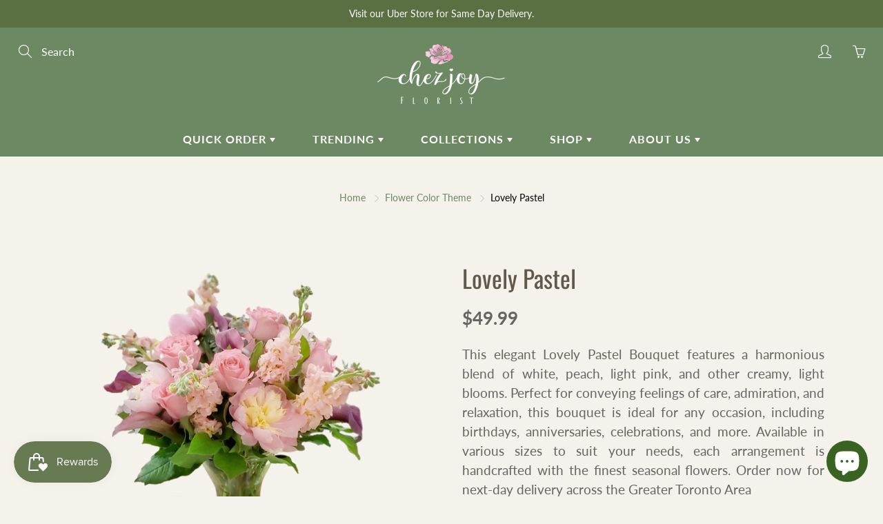

--- FILE ---
content_type: text/html; charset=utf-8
request_url: https://www.chezjoy.ca/collections/color-theme/products/lovely-pastel-bouquet
body_size: 31690
content:
<!doctype html>
<!--[if IE 9]> <html class="ie9" lang="en"> <![endif]-->
<!--[if (gt IE 9)|!(IE)]><!--> <html lang="en"> <!--<![endif]-->
  <head>
<meta name="google-site-verification" content="orfTutcfj7UTIPYEHqJYYe6H_bj7iS4xxR-Rj_ulWIA" />
    <!-- Basic page needs ================================================== -->
    <meta charset="utf-8"><title>Lovely Pastel Bouquet | Fresh Cut Flowers in Toronto | Chez Joy Florist</title><meta name="description" content="Discover the Lovely Pastel Bouquet by Chez Joy Florist, a stunning mix of white, peach, and light pink blooms perfect for birthdays, anniversaries, and celebrations. Order now for delivery across the Greater Toronto Area. Pastel tone roses, and seasonal premium pastel flowers are made of this elegant bouquet."><meta name="viewport" content="width=device-width, height=device-height, initial-scale=1.0, maximum-scale=1.0">

    <!-- Title and description ================================================== -->


    <!-- Helpers ================================================== -->
    <meta property="og:site_name" content="Chez Joy Florist">
<meta property="og:url" content="https://www.chezjoy.ca/products/lovely-pastel-bouquet">

  <meta property="og:type" content="product">
  <meta property="og:title" content="Lovely Pastel">
  
    
 <meta property="og:image" content="http://www.chezjoy.ca/cdn/shop/products/Lovely_Pastel_Floral_Bouquet_in_Glass_Vase_1200x1200.png?v=1733017365"><meta property="og:image" content="http://www.chezjoy.ca/cdn/shop/products/LovelyPatel-1_1200x1200.png?v=1644285793"><meta property="og:image" content="http://www.chezjoy.ca/cdn/shop/products/LovelyPatel-3_1200x1200.png?v=1644285793">
 <meta property="og:image:secure_url" content="https://www.chezjoy.ca/cdn/shop/products/Lovely_Pastel_Floral_Bouquet_in_Glass_Vase_1200x1200.png?v=1733017365"><meta property="og:image:secure_url" content="https://www.chezjoy.ca/cdn/shop/products/LovelyPatel-1_1200x1200.png?v=1644285793"><meta property="og:image:secure_url" content="https://www.chezjoy.ca/cdn/shop/products/LovelyPatel-3_1200x1200.png?v=1644285793">
  
    
 <meta property="og:image" content="http://www.chezjoy.ca/cdn/shop/products/Lovely_Pastel_Floral_Bouquet_in_Glass_Vase_1200x1200.png?v=1733017365"><meta property="og:image" content="http://www.chezjoy.ca/cdn/shop/products/LovelyPatel-1_1200x1200.png?v=1644285793"><meta property="og:image" content="http://www.chezjoy.ca/cdn/shop/products/LovelyPatel-3_1200x1200.png?v=1644285793">
 <meta property="og:image:secure_url" content="https://www.chezjoy.ca/cdn/shop/products/Lovely_Pastel_Floral_Bouquet_in_Glass_Vase_1200x1200.png?v=1733017365"><meta property="og:image:secure_url" content="https://www.chezjoy.ca/cdn/shop/products/LovelyPatel-1_1200x1200.png?v=1644285793"><meta property="og:image:secure_url" content="https://www.chezjoy.ca/cdn/shop/products/LovelyPatel-3_1200x1200.png?v=1644285793">
  
    
 <meta property="og:image" content="http://www.chezjoy.ca/cdn/shop/products/Lovely_Pastel_Floral_Bouquet_in_Glass_Vase_1200x1200.png?v=1733017365"><meta property="og:image" content="http://www.chezjoy.ca/cdn/shop/products/LovelyPatel-1_1200x1200.png?v=1644285793"><meta property="og:image" content="http://www.chezjoy.ca/cdn/shop/products/LovelyPatel-3_1200x1200.png?v=1644285793">
 <meta property="og:image:secure_url" content="https://www.chezjoy.ca/cdn/shop/products/Lovely_Pastel_Floral_Bouquet_in_Glass_Vase_1200x1200.png?v=1733017365"><meta property="og:image:secure_url" content="https://www.chezjoy.ca/cdn/shop/products/LovelyPatel-1_1200x1200.png?v=1644285793"><meta property="og:image:secure_url" content="https://www.chezjoy.ca/cdn/shop/products/LovelyPatel-3_1200x1200.png?v=1644285793">
  
  <meta property="og:price:amount" content="49.99">
  <meta property="og:price:currency" content="CAD">
  
  
  	<meta property="og:description" content="Discover the Lovely Pastel Bouquet by Chez Joy Florist, a stunning mix of white, peach, and light pink blooms perfect for birthdays, anniversaries, and celebrations. Order now for delivery across the Greater Toronto Area. Pastel tone roses, and seasonal premium pastel flowers are made of this elegant bouquet.">
  

  
  <meta name="twitter:card" content="summary">
  
    <meta name="twitter:title" content="Lovely Pastel">
    <meta name="twitter:description" content="This elegant Lovely Pastel Bouquet features a harmonious blend of white, peach, light pink, and other creamy, light blooms. Perfect for conveying feelings of care, admiration, and relaxation, this bouquet is ideal for any occasion, including birthdays, anniversaries, celebrations, and more. Available in various sizes to suit your needs, each arrangement is handcrafted with the finest seasonal flowers. Order now for next-day delivery across the Greater Toronto Area

 

Delivery

You will choose the delivery date in the Shopping Cart page.
Please check our delivery services &amp;amp; area before order.

Disclaimer


The images are for reference of color and style only. Final design might be different in order to best present the uniqueness of flowers. Substitution might be used subjected to the Season and Availability.

">
    <meta name="twitter:image" content="https://www.chezjoy.ca/cdn/shop/products/Lovely_Pastel_Floral_Bouquet_in_Glass_Vase_medium.png?v=1733017365">
    <meta name="twitter:image:width" content="240">
    <meta name="twitter:image:height" content="240">
    

    <link rel="canonical" href="https://www.chezjoy.ca/products/lovely-pastel-bouquet">
    <meta name="theme-color" content="#6d8963">
    
    <link rel="shortcut icon" href="//www.chezjoy.ca/cdn/shop/files/ipad_icon_retina_32x32.png?v=1627056995" type="image/png">
    <link rel="preload" href="//www.chezjoy.ca/cdn/shop/t/24/assets/apps.css?v=105205638759803146001631806737" as="style">
    <link rel="preload" href="//www.chezjoy.ca/cdn/shop/t/24/assets/styles.css?v=36903135033520785081631806779" as="style"><link rel="preload" href="//www.chezjoy.ca/cdn/shop/t/24/assets/jquery.js?v=177851068496422246591631806771" as="script">
    <link rel="preload" href="//www.chezjoy.ca/cdn/shop/t/24/assets/apps.js?v=90637898209649204931631806737" as="script">
    <link rel="preload" href="//www.chezjoy.ca/cdn/shop/t/24/assets/theme.js?v=49892628443718375101649206043" as="script">
  	
<style>

  @font-face {
  font-family: Oswald;
  font-weight: 400;
  font-style: normal;
  src: url("//www.chezjoy.ca/cdn/fonts/oswald/oswald_n4.7760ed7a63e536050f64bb0607ff70ce07a480bd.woff2") format("woff2"),
       url("//www.chezjoy.ca/cdn/fonts/oswald/oswald_n4.ae5e497f60fc686568afe76e9ff1872693c533e9.woff") format("woff");
}

  @font-face {
  font-family: Lato;
  font-weight: 400;
  font-style: normal;
  src: url("//www.chezjoy.ca/cdn/fonts/lato/lato_n4.c3b93d431f0091c8be23185e15c9d1fee1e971c5.woff2") format("woff2"),
       url("//www.chezjoy.ca/cdn/fonts/lato/lato_n4.d5c00c781efb195594fd2fd4ad04f7882949e327.woff") format("woff");
}

  @font-face {
  font-family: Lato;
  font-weight: 700;
  font-style: normal;
  src: url("//www.chezjoy.ca/cdn/fonts/lato/lato_n7.900f219bc7337bc57a7a2151983f0a4a4d9d5dcf.woff2") format("woff2"),
       url("//www.chezjoy.ca/cdn/fonts/lato/lato_n7.a55c60751adcc35be7c4f8a0313f9698598612ee.woff") format("woff");
}

  @font-face {
  font-family: Lato;
  font-weight: 400;
  font-style: italic;
  src: url("//www.chezjoy.ca/cdn/fonts/lato/lato_i4.09c847adc47c2fefc3368f2e241a3712168bc4b6.woff2") format("woff2"),
       url("//www.chezjoy.ca/cdn/fonts/lato/lato_i4.3c7d9eb6c1b0a2bf62d892c3ee4582b016d0f30c.woff") format("woff");
}

  @font-face {
  font-family: Oswald;
  font-weight: 700;
  font-style: normal;
  src: url("//www.chezjoy.ca/cdn/fonts/oswald/oswald_n7.b3ba3d6f1b341d51018e3cfba146932b55221727.woff2") format("woff2"),
       url("//www.chezjoy.ca/cdn/fonts/oswald/oswald_n7.6cec6bed2bb070310ad90e19ea7a56b65fd83c0b.woff") format("woff");
}


  
  
  
  :root {
    --color-primary: rgb(109, 137, 99);
    --color-primary-rgb: 109, 137, 99;
    --color-primary-lighten-10: rgb(135, 161, 126);
    --color-primary-lighten-15: rgb(149, 172, 140);
    --color-primary-lighten-20: rgb(162, 183, 155);
    --color-primary-lighten-30: rgb(190, 204, 185);
    --color-primary-darken-10: rgb(85, 107, 78);
    --color-primary-darken-15: rgb(74, 93, 67);
    --color-primary-darken-20: rgb(62, 78, 56);
    --color-primary-darken-20-rgb: 62, 78, 56;
    --color-primary-darken-50: rgb(0, 0, 0);
    --color-primary-darken-50-rgb: 0, 0, 0;
    --color-primary-darken-70: rgb(0, 0, 0);
    --color-primary-darken-70-rgb: 0, 0, 0;
    --color-primary-darken-80: rgb(0, 0, 0);
    --color-header: rgb(255, 255, 255);
    --color-header-darken-15: rgb(217, 217, 217);
    --color-heading: rgb(99, 88, 76);
    --color-body: rgb(0, 0, 0);
    --color-alternative-headings: rgb(69, 69, 69);
    --color-alternative: rgb(102, 101, 101);
    --color-alternative-darken-15: rgb(64, 63, 63);
    --color-alternative-darken-25: rgb(38, 38, 38);
    --color-btn: rgb(255, 255, 255);
    --color-btn-darken-15: rgb(217, 217, 217);
    --color-footer: rgb(255, 255, 255);
    --color-footer-heading: rgb(255, 255, 255);
    --color-footer-link: rgb(189, 189, 189);
    --color-footer-link-darken-15: rgb(151, 151, 151);
    --color-price: rgb(189, 189, 189);
    --color-bg-nav: rgb(109, 137, 99);
    --color-bg-nav-darken-10: rgb(85, 107, 78);
    --color-bg-nav-darken-15: rgb(74, 93, 67);
    --color-bg-body: rgb(245, 242, 235);
    --color-bg-alternative: rgb(245, 242, 235);
    --color-bg-sale-label: rgb(252, 69, 0);
    --color-shadow-sale-label: rgba(176, 48, 0, 0.25);
    --color-bg-footer: rgb(69, 69, 69);
    --color-bg-footer-darken-10: rgb(44, 44, 44);

    --font-family: Lato, sans-serif;
    --font-family-header: Oswald, sans-serif;
    --font-size: 16px;
    --font-size-header: 26px;
    --font-size-logo: 24px;
    --font-size-title-bar: 58px;
    --font-size-nav-header: 16px;
    --font-size-rte: 19px;
    --font-size-rte-header: 30px;
    --font-weight: 400;
    --font-weight-bolder: 700;
    --font-weight-header: 400;
    --font-weight-title-bar: normal;
    --font-weight-nav: 600;
    --font-weight-section-title: normal;
    --font-style: normal;
    --font-style-header: normal;

    --text-transform-title-bar: uppercase;
    --text-transform-nav: uppercase;
    --text-transform-section-title: uppercase;

    --opacity-overlay-page-header: 0.6;

    --height-product-image: 250px;

    --url-svg-check: url(//www.chezjoy.ca/cdn/shop/t/24/assets/icon-check.svg?v=44035190528443430271631806769);

    --payment-terms-background-color: #f5f2eb;
    --payment-terms-text-color: #000000;
  }
</style>
<link href="//www.chezjoy.ca/cdn/shop/t/24/assets/apps.css?v=105205638759803146001631806737" rel="stylesheet" type="text/css" media="all" />
    <link href="//www.chezjoy.ca/cdn/shop/t/24/assets/styles.css?v=36903135033520785081631806779" rel="stylesheet" type="text/css" media="all" />


    <!-- Header hook for plugins ================================================== -->
    
  
  
    <script src="//www.chezjoy.ca/cdn/shop/t/24/assets/jquery.js?v=177851068496422246591631806771"></script>
  <script>window.performance && window.performance.mark && window.performance.mark('shopify.content_for_header.start');</script><meta name="facebook-domain-verification" content="3xq1iqdx6qnr7fmopcwwgie9ipo3xp">
<meta name="facebook-domain-verification" content="b0qvsfirsgi01c9mhnvulwws5deqf5">
<meta name="facebook-domain-verification" content="yfim0m6invlfnyvgqpgpmg1e4kwl9i">
<meta name="google-site-verification" content="5gKVYLH82LHtB3KVDuuEstxR7HuKf7WMNmIAF34KxLc">
<meta name="google-site-verification" content="orfTutcfj7UTIPYEHqJYYe6H_bj7iS4xxR-Rj_ulWIA">
<meta id="shopify-digital-wallet" name="shopify-digital-wallet" content="/41295937703/digital_wallets/dialog">
<meta name="shopify-checkout-api-token" content="2f9ef33433a388734bb5dd1a33f7c197">
<link rel="alternate" type="application/json+oembed" href="https://www.chezjoy.ca/products/lovely-pastel-bouquet.oembed">
<script async="async" src="/checkouts/internal/preloads.js?locale=en-CA"></script>
<link rel="preconnect" href="https://shop.app" crossorigin="anonymous">
<script async="async" src="https://shop.app/checkouts/internal/preloads.js?locale=en-CA&shop_id=41295937703" crossorigin="anonymous"></script>
<script id="apple-pay-shop-capabilities" type="application/json">{"shopId":41295937703,"countryCode":"CA","currencyCode":"CAD","merchantCapabilities":["supports3DS"],"merchantId":"gid:\/\/shopify\/Shop\/41295937703","merchantName":"Chez Joy Florist","requiredBillingContactFields":["postalAddress","email","phone"],"requiredShippingContactFields":["postalAddress","email","phone"],"shippingType":"shipping","supportedNetworks":["visa","masterCard","amex","discover","interac","jcb"],"total":{"type":"pending","label":"Chez Joy Florist","amount":"1.00"},"shopifyPaymentsEnabled":true,"supportsSubscriptions":true}</script>
<script id="shopify-features" type="application/json">{"accessToken":"2f9ef33433a388734bb5dd1a33f7c197","betas":["rich-media-storefront-analytics"],"domain":"www.chezjoy.ca","predictiveSearch":true,"shopId":41295937703,"locale":"en"}</script>
<script>var Shopify = Shopify || {};
Shopify.shop = "chezjoystudio.myshopify.com";
Shopify.locale = "en";
Shopify.currency = {"active":"CAD","rate":"1.0"};
Shopify.country = "CA";
Shopify.theme = {"name":"20241130","id":126640062631,"schema_name":"Galleria","schema_version":"2.4.5","theme_store_id":851,"role":"main"};
Shopify.theme.handle = "null";
Shopify.theme.style = {"id":null,"handle":null};
Shopify.cdnHost = "www.chezjoy.ca/cdn";
Shopify.routes = Shopify.routes || {};
Shopify.routes.root = "/";</script>
<script type="module">!function(o){(o.Shopify=o.Shopify||{}).modules=!0}(window);</script>
<script>!function(o){function n(){var o=[];function n(){o.push(Array.prototype.slice.apply(arguments))}return n.q=o,n}var t=o.Shopify=o.Shopify||{};t.loadFeatures=n(),t.autoloadFeatures=n()}(window);</script>
<script>
  window.ShopifyPay = window.ShopifyPay || {};
  window.ShopifyPay.apiHost = "shop.app\/pay";
  window.ShopifyPay.redirectState = null;
</script>
<script id="shop-js-analytics" type="application/json">{"pageType":"product"}</script>
<script defer="defer" async type="module" src="//www.chezjoy.ca/cdn/shopifycloud/shop-js/modules/v2/client.init-shop-cart-sync_WVOgQShq.en.esm.js"></script>
<script defer="defer" async type="module" src="//www.chezjoy.ca/cdn/shopifycloud/shop-js/modules/v2/chunk.common_C_13GLB1.esm.js"></script>
<script defer="defer" async type="module" src="//www.chezjoy.ca/cdn/shopifycloud/shop-js/modules/v2/chunk.modal_CLfMGd0m.esm.js"></script>
<script type="module">
  await import("//www.chezjoy.ca/cdn/shopifycloud/shop-js/modules/v2/client.init-shop-cart-sync_WVOgQShq.en.esm.js");
await import("//www.chezjoy.ca/cdn/shopifycloud/shop-js/modules/v2/chunk.common_C_13GLB1.esm.js");
await import("//www.chezjoy.ca/cdn/shopifycloud/shop-js/modules/v2/chunk.modal_CLfMGd0m.esm.js");

  window.Shopify.SignInWithShop?.initShopCartSync?.({"fedCMEnabled":true,"windoidEnabled":true});

</script>
<script defer="defer" async type="module" src="//www.chezjoy.ca/cdn/shopifycloud/shop-js/modules/v2/client.payment-terms_BWmiNN46.en.esm.js"></script>
<script defer="defer" async type="module" src="//www.chezjoy.ca/cdn/shopifycloud/shop-js/modules/v2/chunk.common_C_13GLB1.esm.js"></script>
<script defer="defer" async type="module" src="//www.chezjoy.ca/cdn/shopifycloud/shop-js/modules/v2/chunk.modal_CLfMGd0m.esm.js"></script>
<script type="module">
  await import("//www.chezjoy.ca/cdn/shopifycloud/shop-js/modules/v2/client.payment-terms_BWmiNN46.en.esm.js");
await import("//www.chezjoy.ca/cdn/shopifycloud/shop-js/modules/v2/chunk.common_C_13GLB1.esm.js");
await import("//www.chezjoy.ca/cdn/shopifycloud/shop-js/modules/v2/chunk.modal_CLfMGd0m.esm.js");

  
</script>
<script>
  window.Shopify = window.Shopify || {};
  if (!window.Shopify.featureAssets) window.Shopify.featureAssets = {};
  window.Shopify.featureAssets['shop-js'] = {"shop-cart-sync":["modules/v2/client.shop-cart-sync_DuR37GeY.en.esm.js","modules/v2/chunk.common_C_13GLB1.esm.js","modules/v2/chunk.modal_CLfMGd0m.esm.js"],"init-fed-cm":["modules/v2/client.init-fed-cm_BucUoe6W.en.esm.js","modules/v2/chunk.common_C_13GLB1.esm.js","modules/v2/chunk.modal_CLfMGd0m.esm.js"],"shop-toast-manager":["modules/v2/client.shop-toast-manager_B0JfrpKj.en.esm.js","modules/v2/chunk.common_C_13GLB1.esm.js","modules/v2/chunk.modal_CLfMGd0m.esm.js"],"init-shop-cart-sync":["modules/v2/client.init-shop-cart-sync_WVOgQShq.en.esm.js","modules/v2/chunk.common_C_13GLB1.esm.js","modules/v2/chunk.modal_CLfMGd0m.esm.js"],"shop-button":["modules/v2/client.shop-button_B_U3bv27.en.esm.js","modules/v2/chunk.common_C_13GLB1.esm.js","modules/v2/chunk.modal_CLfMGd0m.esm.js"],"init-windoid":["modules/v2/client.init-windoid_DuP9q_di.en.esm.js","modules/v2/chunk.common_C_13GLB1.esm.js","modules/v2/chunk.modal_CLfMGd0m.esm.js"],"shop-cash-offers":["modules/v2/client.shop-cash-offers_BmULhtno.en.esm.js","modules/v2/chunk.common_C_13GLB1.esm.js","modules/v2/chunk.modal_CLfMGd0m.esm.js"],"pay-button":["modules/v2/client.pay-button_CrPSEbOK.en.esm.js","modules/v2/chunk.common_C_13GLB1.esm.js","modules/v2/chunk.modal_CLfMGd0m.esm.js"],"init-customer-accounts":["modules/v2/client.init-customer-accounts_jNk9cPYQ.en.esm.js","modules/v2/client.shop-login-button_DJ5ldayH.en.esm.js","modules/v2/chunk.common_C_13GLB1.esm.js","modules/v2/chunk.modal_CLfMGd0m.esm.js"],"avatar":["modules/v2/client.avatar_BTnouDA3.en.esm.js"],"checkout-modal":["modules/v2/client.checkout-modal_pBPyh9w8.en.esm.js","modules/v2/chunk.common_C_13GLB1.esm.js","modules/v2/chunk.modal_CLfMGd0m.esm.js"],"init-shop-for-new-customer-accounts":["modules/v2/client.init-shop-for-new-customer-accounts_BUoCy7a5.en.esm.js","modules/v2/client.shop-login-button_DJ5ldayH.en.esm.js","modules/v2/chunk.common_C_13GLB1.esm.js","modules/v2/chunk.modal_CLfMGd0m.esm.js"],"init-customer-accounts-sign-up":["modules/v2/client.init-customer-accounts-sign-up_CnczCz9H.en.esm.js","modules/v2/client.shop-login-button_DJ5ldayH.en.esm.js","modules/v2/chunk.common_C_13GLB1.esm.js","modules/v2/chunk.modal_CLfMGd0m.esm.js"],"init-shop-email-lookup-coordinator":["modules/v2/client.init-shop-email-lookup-coordinator_CzjY5t9o.en.esm.js","modules/v2/chunk.common_C_13GLB1.esm.js","modules/v2/chunk.modal_CLfMGd0m.esm.js"],"shop-follow-button":["modules/v2/client.shop-follow-button_CsYC63q7.en.esm.js","modules/v2/chunk.common_C_13GLB1.esm.js","modules/v2/chunk.modal_CLfMGd0m.esm.js"],"shop-login-button":["modules/v2/client.shop-login-button_DJ5ldayH.en.esm.js","modules/v2/chunk.common_C_13GLB1.esm.js","modules/v2/chunk.modal_CLfMGd0m.esm.js"],"shop-login":["modules/v2/client.shop-login_B9ccPdmx.en.esm.js","modules/v2/chunk.common_C_13GLB1.esm.js","modules/v2/chunk.modal_CLfMGd0m.esm.js"],"lead-capture":["modules/v2/client.lead-capture_D0K_KgYb.en.esm.js","modules/v2/chunk.common_C_13GLB1.esm.js","modules/v2/chunk.modal_CLfMGd0m.esm.js"],"payment-terms":["modules/v2/client.payment-terms_BWmiNN46.en.esm.js","modules/v2/chunk.common_C_13GLB1.esm.js","modules/v2/chunk.modal_CLfMGd0m.esm.js"]};
</script>
<script>(function() {
  var isLoaded = false;
  function asyncLoad() {
    if (isLoaded) return;
    isLoaded = true;
    var urls = ["https:\/\/js.smile.io\/v1\/smile-shopify.js?shop=chezjoystudio.myshopify.com","\/\/cdn.shopify.com\/proxy\/b9c347e47631ec1accc468d9af5de2981e55a1a759040fa29fa225168bf7032f\/bingshoppingtool-t2app-prod.trafficmanager.net\/api\/ShopifyMT\/v1\/uet\/tracking_script?shop=chezjoystudio.myshopify.com\u0026sp-cache-control=cHVibGljLCBtYXgtYWdlPTkwMA","https:\/\/node1.itoris.com\/dpo\/storefront\/include.js?shop=chezjoystudio.myshopify.com","https:\/\/storage.nfcube.com\/instafeed-6d2d9040ce6dd89891946aac5290a3e7.js?shop=chezjoystudio.myshopify.com"];
    for (var i = 0; i < urls.length; i++) {
      var s = document.createElement('script');
      s.type = 'text/javascript';
      s.async = true;
      s.src = urls[i];
      var x = document.getElementsByTagName('script')[0];
      x.parentNode.insertBefore(s, x);
    }
  };
  if(window.attachEvent) {
    window.attachEvent('onload', asyncLoad);
  } else {
    window.addEventListener('load', asyncLoad, false);
  }
})();</script>
<script id="__st">var __st={"a":41295937703,"offset":-18000,"reqid":"91128c06-09b4-486e-b33d-de86ce951097-1769609839","pageurl":"www.chezjoy.ca\/collections\/color-theme\/products\/lovely-pastel-bouquet","u":"8577111b5181","p":"product","rtyp":"product","rid":6033978687655};</script>
<script>window.ShopifyPaypalV4VisibilityTracking = true;</script>
<script id="captcha-bootstrap">!function(){'use strict';const t='contact',e='account',n='new_comment',o=[[t,t],['blogs',n],['comments',n],[t,'customer']],c=[[e,'customer_login'],[e,'guest_login'],[e,'recover_customer_password'],[e,'create_customer']],r=t=>t.map((([t,e])=>`form[action*='/${t}']:not([data-nocaptcha='true']) input[name='form_type'][value='${e}']`)).join(','),a=t=>()=>t?[...document.querySelectorAll(t)].map((t=>t.form)):[];function s(){const t=[...o],e=r(t);return a(e)}const i='password',u='form_key',d=['recaptcha-v3-token','g-recaptcha-response','h-captcha-response',i],f=()=>{try{return window.sessionStorage}catch{return}},m='__shopify_v',_=t=>t.elements[u];function p(t,e,n=!1){try{const o=window.sessionStorage,c=JSON.parse(o.getItem(e)),{data:r}=function(t){const{data:e,action:n}=t;return t[m]||n?{data:e,action:n}:{data:t,action:n}}(c);for(const[e,n]of Object.entries(r))t.elements[e]&&(t.elements[e].value=n);n&&o.removeItem(e)}catch(o){console.error('form repopulation failed',{error:o})}}const l='form_type',E='cptcha';function T(t){t.dataset[E]=!0}const w=window,h=w.document,L='Shopify',v='ce_forms',y='captcha';let A=!1;((t,e)=>{const n=(g='f06e6c50-85a8-45c8-87d0-21a2b65856fe',I='https://cdn.shopify.com/shopifycloud/storefront-forms-hcaptcha/ce_storefront_forms_captcha_hcaptcha.v1.5.2.iife.js',D={infoText:'Protected by hCaptcha',privacyText:'Privacy',termsText:'Terms'},(t,e,n)=>{const o=w[L][v],c=o.bindForm;if(c)return c(t,g,e,D).then(n);var r;o.q.push([[t,g,e,D],n]),r=I,A||(h.body.append(Object.assign(h.createElement('script'),{id:'captcha-provider',async:!0,src:r})),A=!0)});var g,I,D;w[L]=w[L]||{},w[L][v]=w[L][v]||{},w[L][v].q=[],w[L][y]=w[L][y]||{},w[L][y].protect=function(t,e){n(t,void 0,e),T(t)},Object.freeze(w[L][y]),function(t,e,n,w,h,L){const[v,y,A,g]=function(t,e,n){const i=e?o:[],u=t?c:[],d=[...i,...u],f=r(d),m=r(i),_=r(d.filter((([t,e])=>n.includes(e))));return[a(f),a(m),a(_),s()]}(w,h,L),I=t=>{const e=t.target;return e instanceof HTMLFormElement?e:e&&e.form},D=t=>v().includes(t);t.addEventListener('submit',(t=>{const e=I(t);if(!e)return;const n=D(e)&&!e.dataset.hcaptchaBound&&!e.dataset.recaptchaBound,o=_(e),c=g().includes(e)&&(!o||!o.value);(n||c)&&t.preventDefault(),c&&!n&&(function(t){try{if(!f())return;!function(t){const e=f();if(!e)return;const n=_(t);if(!n)return;const o=n.value;o&&e.removeItem(o)}(t);const e=Array.from(Array(32),(()=>Math.random().toString(36)[2])).join('');!function(t,e){_(t)||t.append(Object.assign(document.createElement('input'),{type:'hidden',name:u})),t.elements[u].value=e}(t,e),function(t,e){const n=f();if(!n)return;const o=[...t.querySelectorAll(`input[type='${i}']`)].map((({name:t})=>t)),c=[...d,...o],r={};for(const[a,s]of new FormData(t).entries())c.includes(a)||(r[a]=s);n.setItem(e,JSON.stringify({[m]:1,action:t.action,data:r}))}(t,e)}catch(e){console.error('failed to persist form',e)}}(e),e.submit())}));const S=(t,e)=>{t&&!t.dataset[E]&&(n(t,e.some((e=>e===t))),T(t))};for(const o of['focusin','change'])t.addEventListener(o,(t=>{const e=I(t);D(e)&&S(e,y())}));const B=e.get('form_key'),M=e.get(l),P=B&&M;t.addEventListener('DOMContentLoaded',(()=>{const t=y();if(P)for(const e of t)e.elements[l].value===M&&p(e,B);[...new Set([...A(),...v().filter((t=>'true'===t.dataset.shopifyCaptcha))])].forEach((e=>S(e,t)))}))}(h,new URLSearchParams(w.location.search),n,t,e,['guest_login'])})(!0,!0)}();</script>
<script integrity="sha256-4kQ18oKyAcykRKYeNunJcIwy7WH5gtpwJnB7kiuLZ1E=" data-source-attribution="shopify.loadfeatures" defer="defer" src="//www.chezjoy.ca/cdn/shopifycloud/storefront/assets/storefront/load_feature-a0a9edcb.js" crossorigin="anonymous"></script>
<script crossorigin="anonymous" defer="defer" src="//www.chezjoy.ca/cdn/shopifycloud/storefront/assets/shopify_pay/storefront-65b4c6d7.js?v=20250812"></script>
<script data-source-attribution="shopify.dynamic_checkout.dynamic.init">var Shopify=Shopify||{};Shopify.PaymentButton=Shopify.PaymentButton||{isStorefrontPortableWallets:!0,init:function(){window.Shopify.PaymentButton.init=function(){};var t=document.createElement("script");t.src="https://www.chezjoy.ca/cdn/shopifycloud/portable-wallets/latest/portable-wallets.en.js",t.type="module",document.head.appendChild(t)}};
</script>
<script data-source-attribution="shopify.dynamic_checkout.buyer_consent">
  function portableWalletsHideBuyerConsent(e){var t=document.getElementById("shopify-buyer-consent"),n=document.getElementById("shopify-subscription-policy-button");t&&n&&(t.classList.add("hidden"),t.setAttribute("aria-hidden","true"),n.removeEventListener("click",e))}function portableWalletsShowBuyerConsent(e){var t=document.getElementById("shopify-buyer-consent"),n=document.getElementById("shopify-subscription-policy-button");t&&n&&(t.classList.remove("hidden"),t.removeAttribute("aria-hidden"),n.addEventListener("click",e))}window.Shopify?.PaymentButton&&(window.Shopify.PaymentButton.hideBuyerConsent=portableWalletsHideBuyerConsent,window.Shopify.PaymentButton.showBuyerConsent=portableWalletsShowBuyerConsent);
</script>
<script data-source-attribution="shopify.dynamic_checkout.cart.bootstrap">document.addEventListener("DOMContentLoaded",(function(){function t(){return document.querySelector("shopify-accelerated-checkout-cart, shopify-accelerated-checkout")}if(t())Shopify.PaymentButton.init();else{new MutationObserver((function(e,n){t()&&(Shopify.PaymentButton.init(),n.disconnect())})).observe(document.body,{childList:!0,subtree:!0})}}));
</script>
<link id="shopify-accelerated-checkout-styles" rel="stylesheet" media="screen" href="https://www.chezjoy.ca/cdn/shopifycloud/portable-wallets/latest/accelerated-checkout-backwards-compat.css" crossorigin="anonymous">
<style id="shopify-accelerated-checkout-cart">
        #shopify-buyer-consent {
  margin-top: 1em;
  display: inline-block;
  width: 100%;
}

#shopify-buyer-consent.hidden {
  display: none;
}

#shopify-subscription-policy-button {
  background: none;
  border: none;
  padding: 0;
  text-decoration: underline;
  font-size: inherit;
  cursor: pointer;
}

#shopify-subscription-policy-button::before {
  box-shadow: none;
}

      </style>

<script>window.performance && window.performance.mark && window.performance.mark('shopify.content_for_header.end');</script>

    <!--[if lt IE 9]>
		<script src="//html5shiv.googlecode.com/svn/trunk/html5.js" type="text/javascript"></script>
	<![endif]-->

     <!--[if (lte IE 9) ]><script src="//www.chezjoy.ca/cdn/shop/t/24/assets/match-media.min.js?v=22265819453975888031631806772" type="text/javascript"></script><![endif]-->

  	



    <!-- Theme Global App JS ================================================== -->
    <script>
      window.themeInfo = {name: "Galleria"}

      function initScroll(sectionId) {

        document.addEventListener('shopify:section:select', fireOnSectionSelect);
        document.addEventListener('shopify:section:reorder', fireOnSectionSelect);

        window.addEventListener("load", fireOnLoad);


        function fireOnSectionSelect(e) {
          if(e.detail.sectionId === sectionId) {
            setScoll(e.detail.sectionId);
          }
        }

        function fireOnLoad() {
          setScoll(sectionId);
        }


        function setScoll(sectionId) {

          var current = document.getElementById("shopify-section-" + sectionId),
              scroller = document.getElementById("scroll-indicator-" + sectionId);


          if(current.previousElementSibling === null) {
            scroller.style.display = "block";
            scroller.onclick = function(e) {
              e.preventDefault();
              current.nextElementSibling.scrollIntoView({ behavior: 'smooth', block: 'start' });
            };
          }
        }
      }

      window.theme = window.theme || {};
      window.theme.moneyFormat = "${{amount}}";
      window.theme.i18n = {
        newsletterFormConfirmation: "Thanks for subscribing to our newsletter!",
        addOrderNotes: "Greeting Message",
        cartNote: "Message will be attached to the Order in a card",
        cartTitle: "My shopping cart",
        cartSubtotal: "Subtotal",
        cartContinueBrowsing: "Continue Shopping",
        cartCheckout: "Checkout",
        productIsAvalable: "In stock! Usually ships within 24 hours.",
        addressError: "Translation missing: en.general.map.address_error",
        addressNoResults: "Translation missing: en.general.map.address_no_results",
        addressQueryLimit: "Translation missing: en.general.map.address_query_limit_html",
        authError: "Translation missing: en.general.map.auth_error_html",
        productIsSoldOut: "Sorry!  This product is currently out of stock.",
        productAddToCart: "Add to cart",
        productSoldOut: "Sold out",
        productUnavailable: "Unavailable",
        passwordPageClose: "Translation missing: en.general.password_page.close"
      };
      window.theme.routes = {
        root: "\/",
        account: "\/account",
        accountLogin: "https:\/\/www.chezjoy.ca\/customer_authentication\/redirect?locale=en\u0026region_country=CA",
        accountLogout: "\/account\/logout",
        accountRegister: "\/account\/register",
        accountAddresses: "\/account\/addresses",
        collections: "\/collections",
        allProductsCollection: "\/collections\/all",
        search: "\/search",
        cart: "\/cart",
        cartAdd: "\/cart\/add",
        cartChange: "\/cart\/change",
        cartClear: "\/cart\/clear",
        productRecommendations: "\/recommendations\/products"
      }

//    start custom order delivery date by W2Commerce
      window.w2DateLabel = 'Delivery / Pickup Date';
//    end custom order delivery date by W2Commerce
    </script>

      <noscript>
        <style>
          .product-thumb-img-wrap img:nth-child(2),
          .swiper-slide img:nth-child(2),
          .blog_image_overlay img:nth-child(2),
          .blog-post img:nth-child(2){
            display:none !important;
          }
        </style>
      </noscript>

  







 












  



  

 
 
<script>
urlParam = function(name){
	var results = new RegExp('[\?&]' + name + '=([^&#]*)').exec(window.location.href);
	if (results == null){
	   return null;
	}
	else {
	   return decodeURI(results[1]) || 0;
	}
}
window.af_custom_id = '';
window.af_cd_cart_obj = {"note":null,"attributes":{},"original_total_price":0,"total_price":0,"total_discount":0,"total_weight":0.0,"item_count":0,"items":[],"requires_shipping":false,"currency":"CAD","items_subtotal_price":0,"cart_level_discount_applications":[],"checkout_charge_amount":0};
var sessionId = (localStorage.getItem('afkd_sessionId') != null && typeof localStorage.getItem('afkd_sessionId') != 'undefined' && localStorage.getItem('afkd_sessionId') != 'undefined') ? localStorage.getItem('afkd_sessionId') : '';
var passkey = (localStorage.getItem('afkd_passkey') != null && typeof localStorage.getItem('afkd_passkey') != 'undefined' && localStorage.getItem('afkd_passkey') != 'undefined') ? localStorage.getItem('afkd_passkey') : '';
if(urlParam('PHPSESSID') != null) {
	sessionId = "&PHPSESSID="+urlParam("PHPSESSID");
	localStorage.setItem('afkd_sessionId',sessionId);
} 
if(urlParam('passkey') != null) {
	passkey = "&passkey="+urlParam("passkey");
	localStorage.setItem('afkd_passkey',passkey);
}
</script>
<script>
var _kd_productId = [6033978687655];
var _kd_prodPrice = '4999';
var _kd_cartJson  = {"note":null,"attributes":{},"original_total_price":0,"total_price":0,"total_discount":0,"total_weight":0.0,"item_count":0,"items":[],"requires_shipping":false,"currency":"CAD","items_subtotal_price":0,"cart_level_discount_applications":[],"checkout_charge_amount":0};
var _kd_collectionUpsell = [{"id":270036893863,"handle":"color-theme","updated_at":"2026-01-27T07:04:54-05:00","published_at":"2021-06-22T16:54:24-04:00","sort_order":"manual","template_suffix":"","published_scope":"global","title":"Flower Color Theme","body_html":"Our flower arrangements are designed according to the Color Theme with the freshest available blooms. It is ranging from the creamy and lighter tone, to some brighter color add-ups, joyful color mix, the rich red mix, and all the way to those saturated jewel colors. Pick a theme, and trust our florist to do the magic mix.","image":{"created_at":"2021-08-10T16:10:53-04:00","alt":null,"width":961,"height":423,"src":"\/\/www.chezjoy.ca\/cdn\/shop\/collections\/1000_F_294931425_aahfRDw1JAs1okHub50uOMz03XFmporG.jpg?v=1628626826"}},{"id":263336755367,"handle":"fresh-cut-flowers","title":"Fresh Cut Flowers","updated_at":"2026-01-28T07:05:23-05:00","body_html":"\u003cp style=\"text-align:justify;\"\u003eFresh cut flower bouquets are the most eco-friendly way for gifting. Unlike big box store, we purchase the freshest premium flowers every week from the local suppliers, keep them in our computer controlled cooler until the time to create your order. Your flowers will last way longer than the shelf-pick from big box store.\u003c\/p\u003e","published_at":"2021-03-29T14:56:52-04:00","sort_order":"manual","template_suffix":"","disjunctive":false,"rules":[{"column":"tag","relation":"equals","condition":"Fresh Cut Flower"}],"published_scope":"global","image":{"created_at":"2022-01-15T17:20:49-05:00","alt":null,"width":1920,"height":1280,"src":"\/\/www.chezjoy.ca\/cdn\/shop\/collections\/AdobeStock_306357524.png?v=1642286821"}},{"id":237224525991,"handle":"valentine","updated_at":"2026-01-28T07:05:23-05:00","published_at":"2023-01-03T12:11:21-05:00","sort_order":"manual","template_suffix":"","published_scope":"global","title":"Happy Valentine!","body_html":"\u003cp style=\"text-align: left;\"\u003e\u003cbr\u003e\u003c\/p\u003e","image":{"created_at":"2022-01-15T22:17:43-05:00","alt":null,"width":1920,"height":1280,"src":"\/\/www.chezjoy.ca\/cdn\/shop\/collections\/1000_F_310252420_P6yboClBwXMnDDp28eEfWVYkX0dWhOhx.jpg?v=1642307767"}},{"id":282812481703,"handle":"spring","updated_at":"2026-01-28T07:05:23-05:00","published_at":"2022-02-16T19:47:54-05:00","sort_order":"manual","template_suffix":"","published_scope":"global","title":"Spring","body_html":"","image":{"created_at":"2022-02-16T20:02:07-05:00","alt":null,"width":1920,"height":932,"src":"\/\/www.chezjoy.ca\/cdn\/shop\/collections\/AdobeStock_164306575.png?v=1645060043"}}];
var _kd_collection = [];
var _kd_inCart = [];

 if(_kd_collectionUpsell){
    _kd_collectionUpsell.forEach(function (item) { 
       _kd_collection.push(item.id);
    });
}

if(_kd_cartJson.items){
  _kd_cartJson.items.forEach(function (item) { 
     _kd_inCart.push(item.product_id);
  });
}

if (window.location.pathname == '/cart') {
  _kd_productId = _kd_inCart;
  _kd_prodPrice = '0';
}

_kd_productId = _kd_productId.toString();
_kd_inCart = _kd_inCart.toString();

 var _kd = {};
_kd.productId = _kd_productId;
_kd.prodPrice = _kd_prodPrice;
_kd.inCart = _kd_inCart;  
_kd.collection = _kd_collection;
_kd.upsell_all = '';
_kd.upsell_show = "[]";
_kd.is_upsell = 1;
if(_kd.upsell_show.length < 3 ){
   _kd.is_upsell = 0;
}

window.kd_upsell = _kd;

  var script = document.createElement("script");
  script.defer = true;
  script.type = "text/javascript";
  script.src = "https://cd.anglerfox.com/app/script/load_script.php?v=1769594043&shop=chezjoystudio.myshopify.com"  +  sessionId + passkey;
  document.head.appendChild(script);

</script>

<script>
  function KDStrikeoutSubtotal(subtotalSelector){
    var subTotalHtml = `$0.00`.replace('"', '\"');
    var newTotalHtml = `$-0.10`.replace('"', '\"');
    document.querySelector(subtotalSelector).innerHTML = "<del class='af_del_overwrite'>"+ subTotalHtml + "</del> " + newTotalHtml;
  }
</script><script src="https://cdn.shopify.com/extensions/019bfb28-807e-7afb-b213-9b4a43675fd4/pickup-app-ext-264/assets/bird-pickup-script.js" type="text/javascript" defer="defer"></script>
<script src="https://cdn.shopify.com/extensions/e8878072-2f6b-4e89-8082-94b04320908d/inbox-1254/assets/inbox-chat-loader.js" type="text/javascript" defer="defer"></script>
<link href="https://monorail-edge.shopifysvc.com" rel="dns-prefetch">
<script>(function(){if ("sendBeacon" in navigator && "performance" in window) {try {var session_token_from_headers = performance.getEntriesByType('navigation')[0].serverTiming.find(x => x.name == '_s').description;} catch {var session_token_from_headers = undefined;}var session_cookie_matches = document.cookie.match(/_shopify_s=([^;]*)/);var session_token_from_cookie = session_cookie_matches && session_cookie_matches.length === 2 ? session_cookie_matches[1] : "";var session_token = session_token_from_headers || session_token_from_cookie || "";function handle_abandonment_event(e) {var entries = performance.getEntries().filter(function(entry) {return /monorail-edge.shopifysvc.com/.test(entry.name);});if (!window.abandonment_tracked && entries.length === 0) {window.abandonment_tracked = true;var currentMs = Date.now();var navigation_start = performance.timing.navigationStart;var payload = {shop_id: 41295937703,url: window.location.href,navigation_start,duration: currentMs - navigation_start,session_token,page_type: "product"};window.navigator.sendBeacon("https://monorail-edge.shopifysvc.com/v1/produce", JSON.stringify({schema_id: "online_store_buyer_site_abandonment/1.1",payload: payload,metadata: {event_created_at_ms: currentMs,event_sent_at_ms: currentMs}}));}}window.addEventListener('pagehide', handle_abandonment_event);}}());</script>
<script id="web-pixels-manager-setup">(function e(e,d,r,n,o){if(void 0===o&&(o={}),!Boolean(null===(a=null===(i=window.Shopify)||void 0===i?void 0:i.analytics)||void 0===a?void 0:a.replayQueue)){var i,a;window.Shopify=window.Shopify||{};var t=window.Shopify;t.analytics=t.analytics||{};var s=t.analytics;s.replayQueue=[],s.publish=function(e,d,r){return s.replayQueue.push([e,d,r]),!0};try{self.performance.mark("wpm:start")}catch(e){}var l=function(){var e={modern:/Edge?\/(1{2}[4-9]|1[2-9]\d|[2-9]\d{2}|\d{4,})\.\d+(\.\d+|)|Firefox\/(1{2}[4-9]|1[2-9]\d|[2-9]\d{2}|\d{4,})\.\d+(\.\d+|)|Chrom(ium|e)\/(9{2}|\d{3,})\.\d+(\.\d+|)|(Maci|X1{2}).+ Version\/(15\.\d+|(1[6-9]|[2-9]\d|\d{3,})\.\d+)([,.]\d+|)( \(\w+\)|)( Mobile\/\w+|) Safari\/|Chrome.+OPR\/(9{2}|\d{3,})\.\d+\.\d+|(CPU[ +]OS|iPhone[ +]OS|CPU[ +]iPhone|CPU IPhone OS|CPU iPad OS)[ +]+(15[._]\d+|(1[6-9]|[2-9]\d|\d{3,})[._]\d+)([._]\d+|)|Android:?[ /-](13[3-9]|1[4-9]\d|[2-9]\d{2}|\d{4,})(\.\d+|)(\.\d+|)|Android.+Firefox\/(13[5-9]|1[4-9]\d|[2-9]\d{2}|\d{4,})\.\d+(\.\d+|)|Android.+Chrom(ium|e)\/(13[3-9]|1[4-9]\d|[2-9]\d{2}|\d{4,})\.\d+(\.\d+|)|SamsungBrowser\/([2-9]\d|\d{3,})\.\d+/,legacy:/Edge?\/(1[6-9]|[2-9]\d|\d{3,})\.\d+(\.\d+|)|Firefox\/(5[4-9]|[6-9]\d|\d{3,})\.\d+(\.\d+|)|Chrom(ium|e)\/(5[1-9]|[6-9]\d|\d{3,})\.\d+(\.\d+|)([\d.]+$|.*Safari\/(?![\d.]+ Edge\/[\d.]+$))|(Maci|X1{2}).+ Version\/(10\.\d+|(1[1-9]|[2-9]\d|\d{3,})\.\d+)([,.]\d+|)( \(\w+\)|)( Mobile\/\w+|) Safari\/|Chrome.+OPR\/(3[89]|[4-9]\d|\d{3,})\.\d+\.\d+|(CPU[ +]OS|iPhone[ +]OS|CPU[ +]iPhone|CPU IPhone OS|CPU iPad OS)[ +]+(10[._]\d+|(1[1-9]|[2-9]\d|\d{3,})[._]\d+)([._]\d+|)|Android:?[ /-](13[3-9]|1[4-9]\d|[2-9]\d{2}|\d{4,})(\.\d+|)(\.\d+|)|Mobile Safari.+OPR\/([89]\d|\d{3,})\.\d+\.\d+|Android.+Firefox\/(13[5-9]|1[4-9]\d|[2-9]\d{2}|\d{4,})\.\d+(\.\d+|)|Android.+Chrom(ium|e)\/(13[3-9]|1[4-9]\d|[2-9]\d{2}|\d{4,})\.\d+(\.\d+|)|Android.+(UC? ?Browser|UCWEB|U3)[ /]?(15\.([5-9]|\d{2,})|(1[6-9]|[2-9]\d|\d{3,})\.\d+)\.\d+|SamsungBrowser\/(5\.\d+|([6-9]|\d{2,})\.\d+)|Android.+MQ{2}Browser\/(14(\.(9|\d{2,})|)|(1[5-9]|[2-9]\d|\d{3,})(\.\d+|))(\.\d+|)|K[Aa][Ii]OS\/(3\.\d+|([4-9]|\d{2,})\.\d+)(\.\d+|)/},d=e.modern,r=e.legacy,n=navigator.userAgent;return n.match(d)?"modern":n.match(r)?"legacy":"unknown"}(),u="modern"===l?"modern":"legacy",c=(null!=n?n:{modern:"",legacy:""})[u],f=function(e){return[e.baseUrl,"/wpm","/b",e.hashVersion,"modern"===e.buildTarget?"m":"l",".js"].join("")}({baseUrl:d,hashVersion:r,buildTarget:u}),m=function(e){var d=e.version,r=e.bundleTarget,n=e.surface,o=e.pageUrl,i=e.monorailEndpoint;return{emit:function(e){var a=e.status,t=e.errorMsg,s=(new Date).getTime(),l=JSON.stringify({metadata:{event_sent_at_ms:s},events:[{schema_id:"web_pixels_manager_load/3.1",payload:{version:d,bundle_target:r,page_url:o,status:a,surface:n,error_msg:t},metadata:{event_created_at_ms:s}}]});if(!i)return console&&console.warn&&console.warn("[Web Pixels Manager] No Monorail endpoint provided, skipping logging."),!1;try{return self.navigator.sendBeacon.bind(self.navigator)(i,l)}catch(e){}var u=new XMLHttpRequest;try{return u.open("POST",i,!0),u.setRequestHeader("Content-Type","text/plain"),u.send(l),!0}catch(e){return console&&console.warn&&console.warn("[Web Pixels Manager] Got an unhandled error while logging to Monorail."),!1}}}}({version:r,bundleTarget:l,surface:e.surface,pageUrl:self.location.href,monorailEndpoint:e.monorailEndpoint});try{o.browserTarget=l,function(e){var d=e.src,r=e.async,n=void 0===r||r,o=e.onload,i=e.onerror,a=e.sri,t=e.scriptDataAttributes,s=void 0===t?{}:t,l=document.createElement("script"),u=document.querySelector("head"),c=document.querySelector("body");if(l.async=n,l.src=d,a&&(l.integrity=a,l.crossOrigin="anonymous"),s)for(var f in s)if(Object.prototype.hasOwnProperty.call(s,f))try{l.dataset[f]=s[f]}catch(e){}if(o&&l.addEventListener("load",o),i&&l.addEventListener("error",i),u)u.appendChild(l);else{if(!c)throw new Error("Did not find a head or body element to append the script");c.appendChild(l)}}({src:f,async:!0,onload:function(){if(!function(){var e,d;return Boolean(null===(d=null===(e=window.Shopify)||void 0===e?void 0:e.analytics)||void 0===d?void 0:d.initialized)}()){var d=window.webPixelsManager.init(e)||void 0;if(d){var r=window.Shopify.analytics;r.replayQueue.forEach((function(e){var r=e[0],n=e[1],o=e[2];d.publishCustomEvent(r,n,o)})),r.replayQueue=[],r.publish=d.publishCustomEvent,r.visitor=d.visitor,r.initialized=!0}}},onerror:function(){return m.emit({status:"failed",errorMsg:"".concat(f," has failed to load")})},sri:function(e){var d=/^sha384-[A-Za-z0-9+/=]+$/;return"string"==typeof e&&d.test(e)}(c)?c:"",scriptDataAttributes:o}),m.emit({status:"loading"})}catch(e){m.emit({status:"failed",errorMsg:(null==e?void 0:e.message)||"Unknown error"})}}})({shopId: 41295937703,storefrontBaseUrl: "https://www.chezjoy.ca",extensionsBaseUrl: "https://extensions.shopifycdn.com/cdn/shopifycloud/web-pixels-manager",monorailEndpoint: "https://monorail-edge.shopifysvc.com/unstable/produce_batch",surface: "storefront-renderer",enabledBetaFlags: ["2dca8a86"],webPixelsConfigList: [{"id":"1698005159","configuration":"{\"ti\":\"137037894\",\"endpoint\":\"https:\/\/bat.bing.com\/action\/0\"}","eventPayloadVersion":"v1","runtimeContext":"STRICT","scriptVersion":"5ee93563fe31b11d2d65e2f09a5229dc","type":"APP","apiClientId":2997493,"privacyPurposes":["ANALYTICS","MARKETING","SALE_OF_DATA"],"dataSharingAdjustments":{"protectedCustomerApprovalScopes":["read_customer_personal_data"]}},{"id":"557842599","configuration":"{\"config\":\"{\\\"pixel_id\\\":\\\"G-M1WMB8GWCR\\\",\\\"target_country\\\":\\\"CA\\\",\\\"gtag_events\\\":[{\\\"type\\\":\\\"begin_checkout\\\",\\\"action_label\\\":[\\\"G-M1WMB8GWCR\\\",\\\"AW-10841854176\\\/kxi6CI20mJIDEOCh5rEo\\\"]},{\\\"type\\\":\\\"search\\\",\\\"action_label\\\":[\\\"G-M1WMB8GWCR\\\",\\\"AW-10841854176\\\/5SXjCJC0mJIDEOCh5rEo\\\"]},{\\\"type\\\":\\\"view_item\\\",\\\"action_label\\\":[\\\"G-M1WMB8GWCR\\\",\\\"AW-10841854176\\\/iYYICIe0mJIDEOCh5rEo\\\",\\\"MC-N0S3CL1ZEF\\\"]},{\\\"type\\\":\\\"purchase\\\",\\\"action_label\\\":[\\\"G-M1WMB8GWCR\\\",\\\"AW-10841854176\\\/DtdhCIS0mJIDEOCh5rEo\\\",\\\"MC-N0S3CL1ZEF\\\"]},{\\\"type\\\":\\\"page_view\\\",\\\"action_label\\\":[\\\"G-M1WMB8GWCR\\\",\\\"AW-10841854176\\\/iXB1CIG0mJIDEOCh5rEo\\\",\\\"MC-N0S3CL1ZEF\\\"]},{\\\"type\\\":\\\"add_payment_info\\\",\\\"action_label\\\":[\\\"G-M1WMB8GWCR\\\",\\\"AW-10841854176\\\/UmPqCJO0mJIDEOCh5rEo\\\"]},{\\\"type\\\":\\\"add_to_cart\\\",\\\"action_label\\\":[\\\"G-M1WMB8GWCR\\\",\\\"AW-10841854176\\\/v9z0CIq0mJIDEOCh5rEo\\\"]}],\\\"enable_monitoring_mode\\\":false}\"}","eventPayloadVersion":"v1","runtimeContext":"OPEN","scriptVersion":"b2a88bafab3e21179ed38636efcd8a93","type":"APP","apiClientId":1780363,"privacyPurposes":[],"dataSharingAdjustments":{"protectedCustomerApprovalScopes":["read_customer_address","read_customer_email","read_customer_name","read_customer_personal_data","read_customer_phone"]}},{"id":"505151655","configuration":"{\"pixelCode\":\"CIIP40RC77UE0CSQF38G\"}","eventPayloadVersion":"v1","runtimeContext":"STRICT","scriptVersion":"22e92c2ad45662f435e4801458fb78cc","type":"APP","apiClientId":4383523,"privacyPurposes":["ANALYTICS","MARKETING","SALE_OF_DATA"],"dataSharingAdjustments":{"protectedCustomerApprovalScopes":["read_customer_address","read_customer_email","read_customer_name","read_customer_personal_data","read_customer_phone"]}},{"id":"272433319","configuration":"{\"pixel_id\":\"543304502968641\",\"pixel_type\":\"facebook_pixel\",\"metaapp_system_user_token\":\"-\"}","eventPayloadVersion":"v1","runtimeContext":"OPEN","scriptVersion":"ca16bc87fe92b6042fbaa3acc2fbdaa6","type":"APP","apiClientId":2329312,"privacyPurposes":["ANALYTICS","MARKETING","SALE_OF_DATA"],"dataSharingAdjustments":{"protectedCustomerApprovalScopes":["read_customer_address","read_customer_email","read_customer_name","read_customer_personal_data","read_customer_phone"]}},{"id":"64979111","configuration":"{\"tagID\":\"2612666740558\"}","eventPayloadVersion":"v1","runtimeContext":"STRICT","scriptVersion":"18031546ee651571ed29edbe71a3550b","type":"APP","apiClientId":3009811,"privacyPurposes":["ANALYTICS","MARKETING","SALE_OF_DATA"],"dataSharingAdjustments":{"protectedCustomerApprovalScopes":["read_customer_address","read_customer_email","read_customer_name","read_customer_personal_data","read_customer_phone"]}},{"id":"shopify-app-pixel","configuration":"{}","eventPayloadVersion":"v1","runtimeContext":"STRICT","scriptVersion":"0450","apiClientId":"shopify-pixel","type":"APP","privacyPurposes":["ANALYTICS","MARKETING"]},{"id":"shopify-custom-pixel","eventPayloadVersion":"v1","runtimeContext":"LAX","scriptVersion":"0450","apiClientId":"shopify-pixel","type":"CUSTOM","privacyPurposes":["ANALYTICS","MARKETING"]}],isMerchantRequest: false,initData: {"shop":{"name":"Chez Joy Florist","paymentSettings":{"currencyCode":"CAD"},"myshopifyDomain":"chezjoystudio.myshopify.com","countryCode":"CA","storefrontUrl":"https:\/\/www.chezjoy.ca"},"customer":null,"cart":null,"checkout":null,"productVariants":[{"price":{"amount":49.99,"currencyCode":"CAD"},"product":{"title":"Lovely Pastel","vendor":"Chez Joy Florist","id":"6033978687655","untranslatedTitle":"Lovely Pastel","url":"\/products\/lovely-pastel-bouquet","type":"Fresh Cut Flower"},"id":"37303777755303","image":{"src":"\/\/www.chezjoy.ca\/cdn\/shop\/products\/Lovely_Pastel_Floral_Bouquet_in_Glass_Vase.png?v=1733017365"},"sku":"","title":"Small","untranslatedTitle":"Small"},{"price":{"amount":69.99,"currencyCode":"CAD"},"product":{"title":"Lovely Pastel","vendor":"Chez Joy Florist","id":"6033978687655","untranslatedTitle":"Lovely Pastel","url":"\/products\/lovely-pastel-bouquet","type":"Fresh Cut Flower"},"id":"40946055610535","image":{"src":"\/\/www.chezjoy.ca\/cdn\/shop\/products\/Lovely_Pastel_Floral_Bouquet_in_Glass_Vase.png?v=1733017365"},"sku":"","title":"Regular","untranslatedTitle":"Regular"},{"price":{"amount":99.99,"currencyCode":"CAD"},"product":{"title":"Lovely Pastel","vendor":"Chez Joy Florist","id":"6033978687655","untranslatedTitle":"Lovely Pastel","url":"\/products\/lovely-pastel-bouquet","type":"Fresh Cut Flower"},"id":"37303777788071","image":{"src":"\/\/www.chezjoy.ca\/cdn\/shop\/products\/Lovely_Pastel_Floral_Bouquet_in_Glass_Vase.png?v=1733017365"},"sku":"","title":"Deluxe","untranslatedTitle":"Deluxe"},{"price":{"amount":120.99,"currencyCode":"CAD"},"product":{"title":"Lovely Pastel","vendor":"Chez Joy Florist","id":"6033978687655","untranslatedTitle":"Lovely Pastel","url":"\/products\/lovely-pastel-bouquet","type":"Fresh Cut Flower"},"id":"40946054267047","image":{"src":"\/\/www.chezjoy.ca\/cdn\/shop\/products\/Lovely_Pastel_Floral_Bouquet_in_Glass_Vase.png?v=1733017365"},"sku":"","title":"Supreme","untranslatedTitle":"Supreme"},{"price":{"amount":49.99,"currencyCode":"CAD"},"product":{"title":"Lovely Pastel","vendor":"Chez Joy Florist","id":"6033978687655","untranslatedTitle":"Lovely Pastel","url":"\/products\/lovely-pastel-bouquet","type":"Fresh Cut Flower"},"id":"40946066620583","image":{"src":"\/\/www.chezjoy.ca\/cdn\/shop\/products\/Lovely_Pastel_Floral_Bouquet_in_Glass_Vase.png?v=1733017365"},"sku":"","title":"Specify $","untranslatedTitle":"Specify $"}],"purchasingCompany":null},},"https://www.chezjoy.ca/cdn","fcfee988w5aeb613cpc8e4bc33m6693e112",{"modern":"","legacy":""},{"shopId":"41295937703","storefrontBaseUrl":"https:\/\/www.chezjoy.ca","extensionBaseUrl":"https:\/\/extensions.shopifycdn.com\/cdn\/shopifycloud\/web-pixels-manager","surface":"storefront-renderer","enabledBetaFlags":"[\"2dca8a86\"]","isMerchantRequest":"false","hashVersion":"fcfee988w5aeb613cpc8e4bc33m6693e112","publish":"custom","events":"[[\"page_viewed\",{}],[\"product_viewed\",{\"productVariant\":{\"price\":{\"amount\":49.99,\"currencyCode\":\"CAD\"},\"product\":{\"title\":\"Lovely Pastel\",\"vendor\":\"Chez Joy Florist\",\"id\":\"6033978687655\",\"untranslatedTitle\":\"Lovely Pastel\",\"url\":\"\/products\/lovely-pastel-bouquet\",\"type\":\"Fresh Cut Flower\"},\"id\":\"37303777755303\",\"image\":{\"src\":\"\/\/www.chezjoy.ca\/cdn\/shop\/products\/Lovely_Pastel_Floral_Bouquet_in_Glass_Vase.png?v=1733017365\"},\"sku\":\"\",\"title\":\"Small\",\"untranslatedTitle\":\"Small\"}}]]"});</script><script>
  window.ShopifyAnalytics = window.ShopifyAnalytics || {};
  window.ShopifyAnalytics.meta = window.ShopifyAnalytics.meta || {};
  window.ShopifyAnalytics.meta.currency = 'CAD';
  var meta = {"product":{"id":6033978687655,"gid":"gid:\/\/shopify\/Product\/6033978687655","vendor":"Chez Joy Florist","type":"Fresh Cut Flower","handle":"lovely-pastel-bouquet","variants":[{"id":37303777755303,"price":4999,"name":"Lovely Pastel - Small","public_title":"Small","sku":""},{"id":40946055610535,"price":6999,"name":"Lovely Pastel - Regular","public_title":"Regular","sku":""},{"id":37303777788071,"price":9999,"name":"Lovely Pastel - Deluxe","public_title":"Deluxe","sku":""},{"id":40946054267047,"price":12099,"name":"Lovely Pastel - Supreme","public_title":"Supreme","sku":""},{"id":40946066620583,"price":4999,"name":"Lovely Pastel - Specify $","public_title":"Specify $","sku":""}],"remote":false},"page":{"pageType":"product","resourceType":"product","resourceId":6033978687655,"requestId":"91128c06-09b4-486e-b33d-de86ce951097-1769609839"}};
  for (var attr in meta) {
    window.ShopifyAnalytics.meta[attr] = meta[attr];
  }
</script>
<script class="analytics">
  (function () {
    var customDocumentWrite = function(content) {
      var jquery = null;

      if (window.jQuery) {
        jquery = window.jQuery;
      } else if (window.Checkout && window.Checkout.$) {
        jquery = window.Checkout.$;
      }

      if (jquery) {
        jquery('body').append(content);
      }
    };

    var hasLoggedConversion = function(token) {
      if (token) {
        return document.cookie.indexOf('loggedConversion=' + token) !== -1;
      }
      return false;
    }

    var setCookieIfConversion = function(token) {
      if (token) {
        var twoMonthsFromNow = new Date(Date.now());
        twoMonthsFromNow.setMonth(twoMonthsFromNow.getMonth() + 2);

        document.cookie = 'loggedConversion=' + token + '; expires=' + twoMonthsFromNow;
      }
    }

    var trekkie = window.ShopifyAnalytics.lib = window.trekkie = window.trekkie || [];
    if (trekkie.integrations) {
      return;
    }
    trekkie.methods = [
      'identify',
      'page',
      'ready',
      'track',
      'trackForm',
      'trackLink'
    ];
    trekkie.factory = function(method) {
      return function() {
        var args = Array.prototype.slice.call(arguments);
        args.unshift(method);
        trekkie.push(args);
        return trekkie;
      };
    };
    for (var i = 0; i < trekkie.methods.length; i++) {
      var key = trekkie.methods[i];
      trekkie[key] = trekkie.factory(key);
    }
    trekkie.load = function(config) {
      trekkie.config = config || {};
      trekkie.config.initialDocumentCookie = document.cookie;
      var first = document.getElementsByTagName('script')[0];
      var script = document.createElement('script');
      script.type = 'text/javascript';
      script.onerror = function(e) {
        var scriptFallback = document.createElement('script');
        scriptFallback.type = 'text/javascript';
        scriptFallback.onerror = function(error) {
                var Monorail = {
      produce: function produce(monorailDomain, schemaId, payload) {
        var currentMs = new Date().getTime();
        var event = {
          schema_id: schemaId,
          payload: payload,
          metadata: {
            event_created_at_ms: currentMs,
            event_sent_at_ms: currentMs
          }
        };
        return Monorail.sendRequest("https://" + monorailDomain + "/v1/produce", JSON.stringify(event));
      },
      sendRequest: function sendRequest(endpointUrl, payload) {
        // Try the sendBeacon API
        if (window && window.navigator && typeof window.navigator.sendBeacon === 'function' && typeof window.Blob === 'function' && !Monorail.isIos12()) {
          var blobData = new window.Blob([payload], {
            type: 'text/plain'
          });

          if (window.navigator.sendBeacon(endpointUrl, blobData)) {
            return true;
          } // sendBeacon was not successful

        } // XHR beacon

        var xhr = new XMLHttpRequest();

        try {
          xhr.open('POST', endpointUrl);
          xhr.setRequestHeader('Content-Type', 'text/plain');
          xhr.send(payload);
        } catch (e) {
          console.log(e);
        }

        return false;
      },
      isIos12: function isIos12() {
        return window.navigator.userAgent.lastIndexOf('iPhone; CPU iPhone OS 12_') !== -1 || window.navigator.userAgent.lastIndexOf('iPad; CPU OS 12_') !== -1;
      }
    };
    Monorail.produce('monorail-edge.shopifysvc.com',
      'trekkie_storefront_load_errors/1.1',
      {shop_id: 41295937703,
      theme_id: 126640062631,
      app_name: "storefront",
      context_url: window.location.href,
      source_url: "//www.chezjoy.ca/cdn/s/trekkie.storefront.a804e9514e4efded663580eddd6991fcc12b5451.min.js"});

        };
        scriptFallback.async = true;
        scriptFallback.src = '//www.chezjoy.ca/cdn/s/trekkie.storefront.a804e9514e4efded663580eddd6991fcc12b5451.min.js';
        first.parentNode.insertBefore(scriptFallback, first);
      };
      script.async = true;
      script.src = '//www.chezjoy.ca/cdn/s/trekkie.storefront.a804e9514e4efded663580eddd6991fcc12b5451.min.js';
      first.parentNode.insertBefore(script, first);
    };
    trekkie.load(
      {"Trekkie":{"appName":"storefront","development":false,"defaultAttributes":{"shopId":41295937703,"isMerchantRequest":null,"themeId":126640062631,"themeCityHash":"1034443138218751067","contentLanguage":"en","currency":"CAD","eventMetadataId":"ae9f6d23-e663-4a2a-91ae-518c28e1a633"},"isServerSideCookieWritingEnabled":true,"monorailRegion":"shop_domain","enabledBetaFlags":["65f19447","b5387b81"]},"Session Attribution":{},"S2S":{"facebookCapiEnabled":true,"source":"trekkie-storefront-renderer","apiClientId":580111}}
    );

    var loaded = false;
    trekkie.ready(function() {
      if (loaded) return;
      loaded = true;

      window.ShopifyAnalytics.lib = window.trekkie;

      var originalDocumentWrite = document.write;
      document.write = customDocumentWrite;
      try { window.ShopifyAnalytics.merchantGoogleAnalytics.call(this); } catch(error) {};
      document.write = originalDocumentWrite;

      window.ShopifyAnalytics.lib.page(null,{"pageType":"product","resourceType":"product","resourceId":6033978687655,"requestId":"91128c06-09b4-486e-b33d-de86ce951097-1769609839","shopifyEmitted":true});

      var match = window.location.pathname.match(/checkouts\/(.+)\/(thank_you|post_purchase)/)
      var token = match? match[1]: undefined;
      if (!hasLoggedConversion(token)) {
        setCookieIfConversion(token);
        window.ShopifyAnalytics.lib.track("Viewed Product",{"currency":"CAD","variantId":37303777755303,"productId":6033978687655,"productGid":"gid:\/\/shopify\/Product\/6033978687655","name":"Lovely Pastel - Small","price":"49.99","sku":"","brand":"Chez Joy Florist","variant":"Small","category":"Fresh Cut Flower","nonInteraction":true,"remote":false},undefined,undefined,{"shopifyEmitted":true});
      window.ShopifyAnalytics.lib.track("monorail:\/\/trekkie_storefront_viewed_product\/1.1",{"currency":"CAD","variantId":37303777755303,"productId":6033978687655,"productGid":"gid:\/\/shopify\/Product\/6033978687655","name":"Lovely Pastel - Small","price":"49.99","sku":"","brand":"Chez Joy Florist","variant":"Small","category":"Fresh Cut Flower","nonInteraction":true,"remote":false,"referer":"https:\/\/www.chezjoy.ca\/collections\/color-theme\/products\/lovely-pastel-bouquet"});
      }
    });


        var eventsListenerScript = document.createElement('script');
        eventsListenerScript.async = true;
        eventsListenerScript.src = "//www.chezjoy.ca/cdn/shopifycloud/storefront/assets/shop_events_listener-3da45d37.js";
        document.getElementsByTagName('head')[0].appendChild(eventsListenerScript);

})();</script>
  <script>
  if (!window.ga || (window.ga && typeof window.ga !== 'function')) {
    window.ga = function ga() {
      (window.ga.q = window.ga.q || []).push(arguments);
      if (window.Shopify && window.Shopify.analytics && typeof window.Shopify.analytics.publish === 'function') {
        window.Shopify.analytics.publish("ga_stub_called", {}, {sendTo: "google_osp_migration"});
      }
      console.error("Shopify's Google Analytics stub called with:", Array.from(arguments), "\nSee https://help.shopify.com/manual/promoting-marketing/pixels/pixel-migration#google for more information.");
    };
    if (window.Shopify && window.Shopify.analytics && typeof window.Shopify.analytics.publish === 'function') {
      window.Shopify.analytics.publish("ga_stub_initialized", {}, {sendTo: "google_osp_migration"});
    }
  }
</script>
<script
  defer
  src="https://www.chezjoy.ca/cdn/shopifycloud/perf-kit/shopify-perf-kit-3.1.0.min.js"
  data-application="storefront-renderer"
  data-shop-id="41295937703"
  data-render-region="gcp-us-east1"
  data-page-type="product"
  data-theme-instance-id="126640062631"
  data-theme-name="Galleria"
  data-theme-version="2.4.5"
  data-monorail-region="shop_domain"
  data-resource-timing-sampling-rate="10"
  data-shs="true"
  data-shs-beacon="true"
  data-shs-export-with-fetch="true"
  data-shs-logs-sample-rate="1"
  data-shs-beacon-endpoint="https://www.chezjoy.ca/api/collect"
></script>
</head>

  <body id="lovely-pastel-bouquet-fresh-cut-flowers-in-toronto-chez-joy-florist" class="template-product" >
    <div class="global-wrapper clearfix" id="global-wrapper">
      <div id="shopify-section-header" class="shopify-section">




<style>
  
  header.page-header:after {
    
      background-color: ;
      
      }

  header.page-header{
    color: ;
  }
</style>


<div class="" id="top-header-section" role="navigation" data-section-id="header" data-section-type="header-section" data-menu-type="mega" data-hero-size="hero--custom-height" data-show-breadcrumbs="true"
     data-logo-width="190" data-bg-color="#6d8963" data-notificationbar="true" data-index-overlap="true">
  <a class="visuallyhidden focusable skip-to-main" href="#container">Skip to Content</a>
  <style>
    .notification-bar {
      background-color: #5b7042;
    }
    .notification-bar__message {
      color: #ffffff;
      font-size: 14px;
    }
    @media (max-width:767px) {
      .notification-bar__message  p{
        font-size: calc(14px - 2px);
      }
    }

    
      .nav-main-logo, .nav-container, .nav-standard-float{
        position: relative;
        background: #6d8963;
        width: 100% !important;
      }
    .nav-standard-logo{
      padding-top: 10px;
    }
      .nav-main-logo img {
        width: 214px !important;
      }
      .nav-container-float.container-push{
        z-index:0;
        opacity: 1 !important;
      }
    

    
      @media (max-width:992px) {
        .nav-container-float, .nav-main-logo {
          background: #6d8963 !important;
        }
        .nav-container-float:not(.nav-sticky), .nav-main-logo:not(.nav-sticky) {
          position: static !important;
        }
      }
    .logo-text a {
        display: inline-block;
        padding: 10px;
      }
    
      
    

    
    
    

    
      @media only screen and (min-width: 768px){
/*       nav:not(.nav-sticky) .nav-standard-top-area-search, nav:not(.nav-sticky) .nav-standard-top-area-actions  or section.settings.image == blank*/
        .nav-container-control-left, .nav-container-control-right{
          top: 50%;
          -webkit-transform: translateY(-50%);
          -moz-transform: translateY(-50%);
          -o-transform: translateY(-50%);
          -ms-transform: translateY(-50%);
          transform: translateY(-50%);
        }
      }
    
  </style>

  
    <div class="notification-bar">
      
        <a href="/pages/order-with-uber" class="notification-bar__message">
          <p>Visit our Uber Store for Same Day Delivery.</p>
        </a>
      
    </div>
  
  
    <nav class="nav-container nav-container-float desktop-hidden-sm nav-to-sticky" id="navbarStickyMobile">
  <div class="nav-container-inner new_mobile_header">
    <div class="nav-container-control-left">
      <button class="tconStyleLines nav-container-action pushy-menu-btn" type="button" aria-label="toggle menu" id="pushy-menu-btn" tabindex="-1"><span class="tcon-menu__lines" aria-hidden="true"></span>
      </button>
    </div>
     
    <a class="lin lin-magnifier popup-text search-modal-popup nav-container-action" href="#nav-search-dialog" data-effect="mfp-move-from-top">
      <span class="visuallyhidden">Search</span>
    </a>
    
    
    

    

     <a class="nav-container-logo" href="/">
      
      <img src="//www.chezjoy.ca/cdn/shop/files/Chezjoy_florist_Logo_white_2000x1019_pink_flower_no_line_190x@2x.png?v=1627837510" alt="Chez Joy Florist" style="max-width:190px;"/>
    </a>

    



    

    
    
    <a class="lin lin-user nav-container-action" href="https://www.chezjoy.ca/customer_authentication/redirect?locale=en&region_country=CA"></a>
    
    

    <a class="lin lin-basket popup-text cart-modal-popup nav-container-action top-mobile-nav" href="javascript:void(0);" data-effect="mfp-move-from-top">
      <span class="mega-nav-count nav-main-cart-amount count-items  hidden">0</span>
    </a>
  </div>
</nav>

<nav class="nav-container nav-standard-middle nav-container-float desktop-hidden mobile-hidden-sm nav-to-sticky">
  <div class="nav-container-inner">
    
      <a class="nav-container-logo" href="/">
        
         <img src="//www.chezjoy.ca/cdn/shop/files/Chezjoy_florist_Logo_white_2000x1019_pink_flower_no_line_190x@2x.png?v=1627837510" alt="Chez Joy Florist" style="max-width:190px; min-height:96px" />
      </a>
      
    <div class="nav-container-controls" id="nav-controls">
      <div class="nav-container-control-left">
        <a class="lin lin-menu nav-container-action pushy-menu-btn" href="#" id="pushy-menu-btn" tabindex="-1">
          <span class="visuallyhidden">Menu</span>
        </a>
      </div>
      <div class="nav-container-control-right">
        <ul class="nav-container-actions">
          
          <li>
            <a class="lin lin-magnifier popup-text search-modal-popup nav-container-action" href="#nav-search-dialog" data-effect="mfp-move-from-top">
              <span class="visuallyhidden">Search</span>
            </a>
          </li>
          
            <li>
              
              <a class="lin lin-user nav-container-action" href="https://www.chezjoy.ca/customer_authentication/redirect?locale=en&region_country=CA">
                <span class="visuallyhidden">My account</span>
              </a>
              
            </li>
          
          <li>
            <a class="lin lin-basket popup-text cart-modal-popup nav-container-action" href="#nav-shopping-cart-dialog" data-effect="mfp-move-from-top">
              <span class="mega-nav-count nav-main-cart-amount count-items  hidden" aria-hidden="true">0</span>
              <span class="visuallyhidden">You have 0 items in your cart</span>
            </a>
          </li>
        </ul>
      </div>
    </div>
  </div>
</nav>


<nav class="nav-standard clearfix nav-standard-float mobile-hidden nav-to-sticky " id="navbarStickyDesktop">
  <div class="nav-standard-top-area ">
    <form action="/search" method="get" role="search" class="nav-standard-top-area-search">
      <div class="nav-standard-top-area-search-inner">
        
        <input type="hidden" name="type" value="product" />
        
        <input type="search" name="q" value="" class="nav-standard-top-area-search-input" placeholder="Search">
        <button type="submit" class="lin lin-magnifier nav-standard-top-area-search-sumbit">
          <span class="visuallyhidden">Search</span>
        </button>
      </div>
    </form>
    
      <a class="nav-standard-logo" href="/">
        
         <img src="//www.chezjoy.ca/cdn/shop/files/Chezjoy_florist_Logo_white_2000x1019_pink_flower_no_line_190x@2x.png?v=1627837510" alt="Chez Joy Florist" style="max-width:190px; min-height:96px" />
      </a>
      
    <ul class="nav-standard-top-area-actions">
      
      
        <li>
          
              <a class="lin lin-user nav-container-action" href="https://www.chezjoy.ca/customer_authentication/redirect?locale=en&region_country=CA">
                <span class="visuallyhidden">My account</span>
              </a>
              
        </li>
      
      <li>
        <a class="lin lin-basket popup-text nav-container-action cart-modal-popup" href="javascript:void(0);" data-effect="mfp-move-from-top">
          <span class="mega-nav-count nav-main-cart-amount count-items  hidden" aria-hidden="true">0</span>
          <span class="visuallyhidden">You have 0 items in your cart</span>
        </a>
      </li>
    </ul>
  </div>
  <div class="nav-standard-nav-area clearfix">
      <form action="/search" method="get" role="search" class="nav-standard-top-area-search">
      <div class="nav-standard-top-area-search-inner">
        <input type="search" name="q" value="" class="nav-standard-top-area-search-input" placeholder="Search">
        <button type="submit" class="lin lin-magnifier nav-standard-top-area-search-sumbit">
          <span class="visuallyhidden">Search</span>
        </button>
      </div>
    </form>
    <ul class="nav navbar-nav navbar-standard yamm mega-yamm-menu">
      

      

        




        <li class="dropdown yamm-fw"  aria-haspopup="true" aria-expanded="false" ><a href="/collections/flowers-quick-order">Quick Order <i class="triangle-icon"></i></a>

          

            


          
          

          

          

          <ul class="no-child-links dropdown-menu  lr_auto ">
              <li class="yamm-content">
                <div class="nav-mega-section row  full-flex-row ">
                  
                    
                       <div class="col-md-3 mega-menu-column">
                        <h5 class="nav-mega-section-title hide_menu_underline"><a href="/products/chezjoys-pick">ChezJoy&#39;s Pick</a></h5>
                      </div>
                    
                  
                    
                       <div class="col-md-3 mega-menu-column">
                        <h5 class="nav-mega-section-title hide_menu_underline"><a href="/products/send-flowers">Send Flowers</a></h5>
                      </div>
                    
                  
                    
                       <div class="col-md-3 mega-menu-column">
                        <h5 class="nav-mega-section-title hide_menu_underline"><a href="/products/send-roses">Send Roses</a></h5>
                      </div>
                    
                  
                    
                       <div class="col-md-3 mega-menu-column">
                        <h5 class="nav-mega-section-title hide_menu_underline"><a href="/pages/order-with-uber">Uber ChezJoy</a></h5>
                      </div>
                    
                  

                </div>
              </li>
            </ul>
          
        </li>
      

        




        <li class="dropdown yamm-fw"  aria-haspopup="true" aria-expanded="false" ><a href="/">Trending <i class="triangle-icon"></i></a>

          

            


          
          

          

          

          <ul class="no-child-links dropdown-menu  lr_auto ">
              <li class="yamm-content">
                <div class="nav-mega-section row  full-flex-row ">
                  
                    
                       <div class="col-md-3 mega-menu-column">
                        <h5 class="nav-mega-section-title hide_menu_underline"><a href="/collections/best-deals">Best Deals</a></h5>
                      </div>
                    
                  
                    
                       <div class="col-md-3 mega-menu-column">
                        <h5 class="nav-mega-section-title hide_menu_underline"><a href="/collections/graduation">Graduation</a></h5>
                      </div>
                    
                  
                    
                       <div class="col-md-3 mega-menu-column">
                        <h5 class="nav-mega-section-title hide_menu_underline"><a href="/collections/wedding">Wedding &amp; Event</a></h5>
                      </div>
                    
                  
                    
                       <div class="col-md-3 mega-menu-column">
                        <h5 class="nav-mega-section-title hide_menu_underline"><a href="/collections/flowers-of-the-day">Winter Warm Wishes</a></h5>
                      </div>
                    
                  
                    
                       <div class="col-md-3 mega-menu-column">
                        <h5 class="nav-mega-section-title hide_menu_underline"><a href="/collections/valentine">Happy Valentine!</a></h5>
                      </div>
                    
                  

                </div>
              </li>
            </ul>
          
        </li>
      

        




        <li class="dropdown yamm-fw"  aria-haspopup="true" aria-expanded="false" ><a href="/collections">Collections <i class="triangle-icon"></i></a>

          

            


          
          

          

          

          <ul class="no-child-links dropdown-menu  lr_auto ">
              <li class="yamm-content">
                <div class="nav-mega-section row  full-flex-row ">
                  
                    
                       <div class="col-md-3 mega-menu-column">
                        <h5 class="nav-mega-section-title hide_menu_underline"><a href="/collections/fresh-cut-flowers">Fresh Cut Flowers</a></h5>
                      </div>
                    
                  
                    
                       <div class="col-md-3 mega-menu-column">
                        <h5 class="nav-mega-section-title hide_menu_underline"><a href="/collections/color-theme">Flower Color Theme</a></h5>
                      </div>
                    
                  
                    
                       <div class="col-md-3 mega-menu-column">
                        <h5 class="nav-mega-section-title hide_menu_underline"><a href="/collections/luxury-flower-box">Luxury Flower Box</a></h5>
                      </div>
                    
                  
                    
                       <div class="col-md-3 mega-menu-column">
                        <h5 class="nav-mega-section-title hide_menu_underline"><a href="/collections/sympathy">Sympathy</a></h5>
                      </div>
                    
                  
                    
                       <div class="col-md-3 mega-menu-column">
                        <h5 class="nav-mega-section-title hide_menu_underline"><a href="/collections/add-on-ideas">Add-on Ideas</a></h5>
                      </div>
                    
                  
                    
                       <div class="col-md-3 mega-menu-column">
                        <h5 class="nav-mega-section-title hide_menu_underline"><a href="/collections/joy-of-summer">Joy of Summer</a></h5>
                      </div>
                    
                  

                </div>
              </li>
            </ul>
          
        </li>
      

        




        <li class="dropdown yamm-fw"  aria-haspopup="true" aria-expanded="false" ><a href="#">Shop <i class="triangle-icon"></i></a>

          

            


          
          

          

          

          <ul class=" dropdown-menu  lr_auto ">
              <li class="yamm-content">
                <div class="nav-mega-section row ">
                  
                    
                      <div class="col-md-6 mega-menu-column child-links-column">
                        <h5 class="nav-mega-section-title"><a href="/collections/fresh-cut-flowers">Fresh Cut Flower</a></h5>
                        <ul class="nav-mega-section-list">
                          
                            <li><a href="/collections/flowers-quick-order">Quick Order</a>
                            </li>
                          
                            <li><a href="/products/send-roses">Roses</a>
                            </li>
                          
                            <li><a href="/collections/color-theme">By Color Theme</a>
                            </li>
                          
                        </ul>
                      </div>
                      
                  
                    
                      <div class="col-md-6 mega-menu-column child-links-column">
                        <h5 class="nav-mega-section-title"><a href="/collections/add-on-ideas">Add-Ons</a></h5>
                        <ul class="nav-mega-section-list">
                          
                            <li><a href="/products/teddy-bear">Bears</a>
                            </li>
                          
                        </ul>
                      </div>
                      
                  

                </div>
              </li>
            </ul>
          
        </li>
      

        




        <li class="dropdown yamm-fw"  aria-haspopup="true" aria-expanded="false" ><a href="/pages/about-us">About us <i class="triangle-icon"></i></a>

          

            


          
          

          

          

          <ul class="no-child-links dropdown-menu  lr_auto ">
              <li class="yamm-content">
                <div class="nav-mega-section row  full-flex-row ">
                  
                    
                       <div class="col-md-3 mega-menu-column">
                        <h5 class="nav-mega-section-title hide_menu_underline"><a href="/pages/delivery">Delivery and Fees</a></h5>
                      </div>
                    
                  
                    
                       <div class="col-md-3 mega-menu-column">
                        <h5 class="nav-mega-section-title hide_menu_underline"><a href="/blogs/news">Our Blogs</a></h5>
                      </div>
                    
                  
                    
                       <div class="col-md-3 mega-menu-column">
                        <h5 class="nav-mega-section-title hide_menu_underline"><a href="/pages/about-us">About Us</a></h5>
                      </div>
                    
                  
                    
                       <div class="col-md-3 mega-menu-column">
                        <h5 class="nav-mega-section-title hide_menu_underline"><a href="/pages/contact">Contact Us</a></h5>
                      </div>
                    
                  

                </div>
              </li>
            </ul>
          
        </li>
      
    </ul>
     <ul class="nav-standard-top-area-actions">
      
      
        <li>
          
          <a class="lin lin-user nav-container-action" href="https://www.chezjoy.ca/customer_authentication/redirect?locale=en&region_country=CA">
            <span class="visuallyhidden">My account</span>
          </a>
          
        </li>
      
      <li>
        <a class="lin lin-basket popup-text nav-container-action cart-modal-popup" href="javascript:void(0);" data-effect="mfp-move-from-top">
          <span class="mega-nav-count nav-main-cart-amount count-items  hidden" aria-hidden="true">0</span>
          <span class="visuallyhidden">You have 0 items in your cart</span>
        </a>
      </li>
    </ul>
  </div>
</nav>

  
  <div class="mfp-with-anim mfp-hide mfp-dialog mfp-dialog-nav clearfix" id="nav-search-dialog">
  <div class="nav-dialog-inner">
    <form class="nav-search-dialog-form" action="/search" method="get" role="search">
      
      	<input type="hidden" name="type" value="product" /> 
      
      <input type="search" name="q" value="" class="nav-search-dialog-input" placeholder="Search our site" aria-label="Submit" />
      <button type="submit" class="lin lin-magnifier nav-search-dialog-submit"></button>
    </form>
  </div>
</div>

<style>
 #nav-search-dialog{
    background: #fff;
    color: #000000; 
  }
  #nav-search-dialog .mfp-close{     
    color: #000000 !important;
  }
  #nav-search-dialog .nav-search-dialog-input{
    border-bottom: 1px solid #000000;
    color: #000000;
  }
  #nav-search-dialog .nav-search-dialog-submit{
    color: #000000;
  }
   .nav-search-dialog-input::-webkit-input-placeholder {
    opacity: 0.9;
    color: #000000;
  }
  .nav-search-dialog-input:-ms-input-placeholder {
    color: #000000;
    opacity: 0.9;
  }
  .nav-search-dialog-input::-moz-placeholder {
    color: #000000;
    opacity: 0.9;
  }
  .nav-search-dialog-input:-moz-placeholder {
    color: #000000;
    opacity: 0.9;
  }
</style>

  <div class="mfp-with-anim mfp-hide mfp-dialog mfp-dialog-big clearfix " id="nav-shopping-cart-dialog">
  <div class="cart-content nav-dialog-inner-cart">
    <h2 class="nav-cart-dialog-title">My shopping cart</h2>
    
    <div class="text-center">
      <div class="cart__empty-icon">
        


<svg xmlns="http://www.w3.org/2000/svg" viewBox="0 0 576 512"><path d="M504.717 320H211.572l6.545 32h268.418c15.401 0 26.816 14.301 23.403 29.319l-5.517 24.276C523.112 414.668 536 433.828 536 456c0 31.202-25.519 56.444-56.824 55.994-29.823-.429-54.35-24.631-55.155-54.447-.44-16.287 6.085-31.049 16.803-41.548H231.176C241.553 426.165 248 440.326 248 456c0 31.813-26.528 57.431-58.67 55.938-28.54-1.325-51.751-24.385-53.251-52.917-1.158-22.034 10.436-41.455 28.051-51.586L93.883 64H24C10.745 64 0 53.255 0 40V24C0 10.745 10.745 0 24 0h102.529c11.401 0 21.228 8.021 23.513 19.19L159.208 64H551.99c15.401 0 26.816 14.301 23.403 29.319l-47.273 208C525.637 312.246 515.923 320 504.717 320zM403.029 192H360v-60c0-6.627-5.373-12-12-12h-24c-6.627 0-12 5.373-12 12v60h-43.029c-10.691 0-16.045 12.926-8.485 20.485l67.029 67.029c4.686 4.686 12.284 4.686 16.971 0l67.029-67.029c7.559-7.559 2.205-20.485-8.486-20.485z"/></svg>


      </div>
      <p class="cart__empty-title">Your cart is currently empty.</p>
      <a href="javascript:void(0)" class="continue_shopping_btn btn_close btn btn-primary btn-lg">Continue Shopping</a>
    </div>
    
  </div><!-- <div class="nav-dialog-inner-cart"> -->
</div><!-- <div class="mfp-with-anim mfp-hide mfp-dialog clearfix" id="nav-shopping-cart-dialog"> -->

<style>
  #nav-shopping-cart-dialog{
    background: #fff;
    color: #000000;
  }
  #nav-shopping-cart-dialog .nav-cart-dialog-title:after{
    background: #000000;
  }
  #nav-shopping-cart-dialog .mfp-close{
    color: #000000 !important;
  }
</style>


   
  <nav class="pushy pushy-container pushy-left header-nav-pushy" id="pushy-menu">
  <div class="pushy-inner pb100">
    <div class="panel-group panel-group-nav mb40" id="accordion" role="tablist" area_multiselectable="true">
       
      

          <div class="panel-heading" role="tab">
            <a href="#quick-order_1" data-link-url="/collections/flowers-quick-order" role="button" data-toggle="collapse" data-parent="#accordion" data-toggle="collapse" class="second_level_drop_link collapsed" aria-haspopup="true" area_expended="true"  area_controls="collapse-category" aria-expanded="false">
              <span class="visuallyhidden">Hit space bar to expand submenu</span>Quick Order <i class="lin lin-arrow-right"></i></a>
          </div>
          <div class="panel-collapse collapse" role="tabpanel" area_labelledby="collapse-category" id="quick-order_1">
            <ul class="panel-group-nav-list second-level-nav-list">
              
                
              <li>
                <a href="/products/chezjoys-pick" class="dropdown-menu-links">ChezJoy&#39;s Pick</a>
              </li>
            
              
                
              <li>
                <a href="/products/send-flowers" class="dropdown-menu-links">Send Flowers</a>
              </li>
            
              
                
              <li>
                <a href="/products/send-roses" class="dropdown-menu-links">Send Roses</a>
              </li>
            
              
                
              <li>
                <a href="/pages/order-with-uber" class="dropdown-menu-links">Uber ChezJoy</a>
              </li>
            
              
            </ul>
          </div>
          
      

          <div class="panel-heading" role="tab">
            <a href="#trending_2" data-link-url="/" role="button" data-toggle="collapse" data-parent="#accordion" data-toggle="collapse" class="second_level_drop_link collapsed" aria-haspopup="true" area_expended="true"  area_controls="collapse-category" aria-expanded="false">
              <span class="visuallyhidden">Hit space bar to expand submenu</span>Trending <i class="lin lin-arrow-right"></i></a>
          </div>
          <div class="panel-collapse collapse" role="tabpanel" area_labelledby="collapse-category" id="trending_2">
            <ul class="panel-group-nav-list second-level-nav-list">
              
                
              <li>
                <a href="/collections/best-deals" class="dropdown-menu-links">Best Deals</a>
              </li>
            
              
                
              <li>
                <a href="/collections/graduation" class="dropdown-menu-links">Graduation</a>
              </li>
            
              
                
              <li>
                <a href="/collections/wedding" class="dropdown-menu-links">Wedding &amp; Event</a>
              </li>
            
              
                
              <li>
                <a href="/collections/flowers-of-the-day" class="dropdown-menu-links">Winter Warm Wishes</a>
              </li>
            
              
                
              <li>
                <a href="/collections/valentine" class="dropdown-menu-links">Happy Valentine!</a>
              </li>
            
              
            </ul>
          </div>
          
      

          <div class="panel-heading" role="tab">
            <a href="#collections_3" data-link-url="/collections" role="button" data-toggle="collapse" data-parent="#accordion" data-toggle="collapse" class="second_level_drop_link collapsed" aria-haspopup="true" area_expended="true"  area_controls="collapse-category" aria-expanded="false">
              <span class="visuallyhidden">Hit space bar to expand submenu</span>Collections <i class="lin lin-arrow-right"></i></a>
          </div>
          <div class="panel-collapse collapse" role="tabpanel" area_labelledby="collapse-category" id="collections_3">
            <ul class="panel-group-nav-list second-level-nav-list">
              
                
              <li>
                <a href="/collections/fresh-cut-flowers" class="dropdown-menu-links">Fresh Cut Flowers</a>
              </li>
            
              
                
              <li>
                <a href="/collections/color-theme" class="dropdown-menu-links">Flower Color Theme</a>
              </li>
            
              
                
              <li>
                <a href="/collections/luxury-flower-box" class="dropdown-menu-links">Luxury Flower Box</a>
              </li>
            
              
                
              <li>
                <a href="/collections/sympathy" class="dropdown-menu-links">Sympathy</a>
              </li>
            
              
                
              <li>
                <a href="/collections/add-on-ideas" class="dropdown-menu-links">Add-on Ideas</a>
              </li>
            
              
                
              <li>
                <a href="/collections/joy-of-summer" class="dropdown-menu-links">Joy of Summer</a>
              </li>
            
              
            </ul>
          </div>
          
      

          <div class="panel-heading" role="tab">
            <a href="#shop_4" data-link-url="#" role="button" data-toggle="collapse" data-parent="#accordion" data-toggle="collapse" class="second_level_drop_link collapsed" aria-haspopup="true" area_expended="true"  area_controls="collapse-category" aria-expanded="false">
              <span class="visuallyhidden">Hit space bar to expand submenu</span>Shop <i class="lin lin-arrow-right"></i></a>
          </div>
          <div class="panel-collapse collapse" role="tabpanel" area_labelledby="collapse-category" id="shop_4">
            <ul class="panel-group-nav-list second-level-nav-list">
              
                
                   <li><a href="#fresh-cut-flower_4" data-link-url="/collections/fresh-cut-flowers" class="dropdown-menu-links third_level_drop_link collapsed" data-toggle="collapse" aria-haspopup="true" data-parent="#shop_4">
                    <span class="visuallyhidden">Hit space bar to expand submenu</span>Fresh Cut Flower <i class="lin lin-arrow-right"></i></a></li>
                  <div class="panel-collapse collapse" role="tabpanel" area_labelledby="collapse-category" id="fresh-cut-flower_4"  aria-expanded="false">
                    <ul class="panel-group-nav-list third-level-nav-list ">
                      
                    	  <li><a href="/collections/flowers-quick-order" data-parent="#fresh-cut-flower">Quick Order</a></li>
                      
                    	  <li><a href="/products/send-roses" data-parent="#fresh-cut-flower">Roses</a></li>
                      
                    	  <li><a href="/collections/color-theme" data-parent="#fresh-cut-flower">By Color Theme</a></li>
                      
                    </ul>
                  </div>
                  
              
                
                   <li><a href="#add-ons_4" data-link-url="/collections/add-on-ideas" class="dropdown-menu-links third_level_drop_link collapsed" data-toggle="collapse" aria-haspopup="true" data-parent="#shop_4">
                    <span class="visuallyhidden">Hit space bar to expand submenu</span>Add-Ons <i class="lin lin-arrow-right"></i></a></li>
                  <div class="panel-collapse collapse" role="tabpanel" area_labelledby="collapse-category" id="add-ons_4"  aria-expanded="false">
                    <ul class="panel-group-nav-list third-level-nav-list ">
                      
                    	  <li><a href="/products/teddy-bear" data-parent="#add-ons">Bears</a></li>
                      
                    </ul>
                  </div>
                  
              
            </ul>
          </div>
          
      

          <div class="panel-heading" role="tab">
            <a href="#about-us_5" data-link-url="/pages/about-us" role="button" data-toggle="collapse" data-parent="#accordion" data-toggle="collapse" class="second_level_drop_link collapsed" aria-haspopup="true" area_expended="true"  area_controls="collapse-category" aria-expanded="false">
              <span class="visuallyhidden">Hit space bar to expand submenu</span>About us <i class="lin lin-arrow-right"></i></a>
          </div>
          <div class="panel-collapse collapse" role="tabpanel" area_labelledby="collapse-category" id="about-us_5">
            <ul class="panel-group-nav-list second-level-nav-list">
              
                
              <li>
                <a href="/pages/delivery" class="dropdown-menu-links">Delivery and Fees</a>
              </li>
            
              
                
              <li>
                <a href="/blogs/news" class="dropdown-menu-links">Our Blogs</a>
              </li>
            
              
                
              <li>
                <a href="/pages/about-us" class="dropdown-menu-links">About Us</a>
              </li>
            
              
                
              <li>
                <a href="/pages/contact" class="dropdown-menu-links">Contact Us</a>
              </li>
            
              
            </ul>
          </div>
          
      
    
    </div>
    <div class="nav-bottom-area"><ul class="nav-main-social">
          




  <li class="facebook">
    <a href="https://www.facebook.com/chezjoyflorist" target="_blank" title="Facebook"><svg viewBox="0 0 512 512"><path d="M211.9 197.4h-36.7v59.9h36.7V433.1h70.5V256.5h49.2l5.2-59.1h-54.4c0 0 0-22.1 0-33.7 0-13.9 2.8-19.5 16.3-19.5 10.9 0 38.2 0 38.2 0V82.9c0 0-40.2 0-48.8 0 -52.5 0-76.1 23.1-76.1 67.3C211.9 188.8 211.9 197.4 211.9 197.4z"/></svg>
</a>
  </li>



  <li class="instagram">
    <a href="https://www.instagram.com/chezjoyflorist" target="_blank" title="Instagram"><svg viewBox="0 0 512 512"><path d="M256 109.3c47.8 0 53.4 0.2 72.3 1 17.4 0.8 26.9 3.7 33.2 6.2 8.4 3.2 14.3 7.1 20.6 13.4 6.3 6.3 10.1 12.2 13.4 20.6 2.5 6.3 5.4 15.8 6.2 33.2 0.9 18.9 1 24.5 1 72.3s-0.2 53.4-1 72.3c-0.8 17.4-3.7 26.9-6.2 33.2 -3.2 8.4-7.1 14.3-13.4 20.6 -6.3 6.3-12.2 10.1-20.6 13.4 -6.3 2.5-15.8 5.4-33.2 6.2 -18.9 0.9-24.5 1-72.3 1s-53.4-0.2-72.3-1c-17.4-0.8-26.9-3.7-33.2-6.2 -8.4-3.2-14.3-7.1-20.6-13.4 -6.3-6.3-10.1-12.2-13.4-20.6 -2.5-6.3-5.4-15.8-6.2-33.2 -0.9-18.9-1-24.5-1-72.3s0.2-53.4 1-72.3c0.8-17.4 3.7-26.9 6.2-33.2 3.2-8.4 7.1-14.3 13.4-20.6 6.3-6.3 12.2-10.1 20.6-13.4 6.3-2.5 15.8-5.4 33.2-6.2C202.6 109.5 208.2 109.3 256 109.3M256 77.1c-48.6 0-54.7 0.2-73.8 1.1 -19 0.9-32.1 3.9-43.4 8.3 -11.8 4.6-21.7 10.7-31.7 20.6 -9.9 9.9-16.1 19.9-20.6 31.7 -4.4 11.4-7.4 24.4-8.3 43.4 -0.9 19.1-1.1 25.2-1.1 73.8 0 48.6 0.2 54.7 1.1 73.8 0.9 19 3.9 32.1 8.3 43.4 4.6 11.8 10.7 21.7 20.6 31.7 9.9 9.9 19.9 16.1 31.7 20.6 11.4 4.4 24.4 7.4 43.4 8.3 19.1 0.9 25.2 1.1 73.8 1.1s54.7-0.2 73.8-1.1c19-0.9 32.1-3.9 43.4-8.3 11.8-4.6 21.7-10.7 31.7-20.6 9.9-9.9 16.1-19.9 20.6-31.7 4.4-11.4 7.4-24.4 8.3-43.4 0.9-19.1 1.1-25.2 1.1-73.8s-0.2-54.7-1.1-73.8c-0.9-19-3.9-32.1-8.3-43.4 -4.6-11.8-10.7-21.7-20.6-31.7 -9.9-9.9-19.9-16.1-31.7-20.6 -11.4-4.4-24.4-7.4-43.4-8.3C310.7 77.3 304.6 77.1 256 77.1L256 77.1z"/><path d="M256 164.1c-50.7 0-91.9 41.1-91.9 91.9s41.1 91.9 91.9 91.9 91.9-41.1 91.9-91.9S306.7 164.1 256 164.1zM256 315.6c-32.9 0-59.6-26.7-59.6-59.6s26.7-59.6 59.6-59.6 59.6 26.7 59.6 59.6S288.9 315.6 256 315.6z"/><circle cx="351.5" cy="160.5" r="21.5"/></svg>
</a>
  </li>





        </ul><p class="nav-main-copy">&copy; 2026 <a href="/" title="">Chez Joy Florist</a></p>
      <button class="close-pushy-menu visuallyhidden">Menu is closed</button>
    </div>
  </div>
</nav>

</div>

<script type="application/ld+json">
{
  "@context": "http://schema.org",
  "@type": "Organization",
  "name": "Chez Joy Florist",
  
    
    "logo": "https:\/\/www.chezjoy.ca\/cdn\/shop\/files\/Chezjoy_florist_Logo_white_2000x1019_pink_flower_no_line_2000x.png?v=1627837510",
  
  "sameAs": [
    "",
    "https:\/\/www.facebook.com\/chezjoyflorist",
    "",
    "https:\/\/www.instagram.com\/chezjoyflorist",
    "",
    "",
    ""
  ],
  "url": "https:\/\/www.chezjoy.ca"
}
</script>





</div>
      <div id="shopify-section-entry-popup" class="shopify-section"><div data-section-id="entry-popup" data-section-type="popup-section" data-enabled="false" data-delay="0" data-cookie="7" class="modal fade entry-popup-modal" id="myModal" tabindex="-1" role="dialog" aria-labelledby="myModalLabel" aria-hidden="true">
  <div class="entry-popup   ">
    <div class="modal-dialog">
      <div class="modal-content ">
        <div class="description-content">
          <div class="modal-header no_border">
            <button type="button" class="popup-close" data-dismiss="modal" aria-hidden="true"><i class="lin lin-close"></i></button>
            <h2 class="modal-title text-center" id="myModalLabel">Sign up for our newsletter</h2>
          </div>
          <div class="modal-body no_padding">
            <p>Sign up for our mailing list to receive new product alerts, special offers, and coupon codes.</p>
            
              <div>
                <form method="post" action="/contact#contact_form" id="contact_form" accept-charset="UTF-8" class="footer-main-standard-newsletter"><input type="hidden" name="form_type" value="customer" /><input type="hidden" name="utf8" value="✓" />
  
   <label class="fields_label" for="Email_entry-popup">Enter email address</label>
	<div class="newsletter--wrapper">
      <input type="hidden" name="contact[tags]" value="newsletter">
      <input class="footer-main-standard-newsletter-input" type="email" value="" placeholder="Email address" name="contact[email]" id="Email_entry-popup" autocorrect="none" autocapitalize="none"/>
      <button class="footer-main-standard-newsletter-submit" type="submit" name="commit">Join</button>
    </div>
</form>

              </div>
            
            
              <ul class="footer-main-standard-social-list">
                




  <li class="facebook">
    <a href="https://www.facebook.com/chezjoyflorist" target="_blank" title="Facebook"><svg viewBox="0 0 512 512"><path d="M211.9 197.4h-36.7v59.9h36.7V433.1h70.5V256.5h49.2l5.2-59.1h-54.4c0 0 0-22.1 0-33.7 0-13.9 2.8-19.5 16.3-19.5 10.9 0 38.2 0 38.2 0V82.9c0 0-40.2 0-48.8 0 -52.5 0-76.1 23.1-76.1 67.3C211.9 188.8 211.9 197.4 211.9 197.4z"/></svg>
</a>
  </li>



  <li class="instagram">
    <a href="https://www.instagram.com/chezjoyflorist" target="_blank" title="Instagram"><svg viewBox="0 0 512 512"><path d="M256 109.3c47.8 0 53.4 0.2 72.3 1 17.4 0.8 26.9 3.7 33.2 6.2 8.4 3.2 14.3 7.1 20.6 13.4 6.3 6.3 10.1 12.2 13.4 20.6 2.5 6.3 5.4 15.8 6.2 33.2 0.9 18.9 1 24.5 1 72.3s-0.2 53.4-1 72.3c-0.8 17.4-3.7 26.9-6.2 33.2 -3.2 8.4-7.1 14.3-13.4 20.6 -6.3 6.3-12.2 10.1-20.6 13.4 -6.3 2.5-15.8 5.4-33.2 6.2 -18.9 0.9-24.5 1-72.3 1s-53.4-0.2-72.3-1c-17.4-0.8-26.9-3.7-33.2-6.2 -8.4-3.2-14.3-7.1-20.6-13.4 -6.3-6.3-10.1-12.2-13.4-20.6 -2.5-6.3-5.4-15.8-6.2-33.2 -0.9-18.9-1-24.5-1-72.3s0.2-53.4 1-72.3c0.8-17.4 3.7-26.9 6.2-33.2 3.2-8.4 7.1-14.3 13.4-20.6 6.3-6.3 12.2-10.1 20.6-13.4 6.3-2.5 15.8-5.4 33.2-6.2C202.6 109.5 208.2 109.3 256 109.3M256 77.1c-48.6 0-54.7 0.2-73.8 1.1 -19 0.9-32.1 3.9-43.4 8.3 -11.8 4.6-21.7 10.7-31.7 20.6 -9.9 9.9-16.1 19.9-20.6 31.7 -4.4 11.4-7.4 24.4-8.3 43.4 -0.9 19.1-1.1 25.2-1.1 73.8 0 48.6 0.2 54.7 1.1 73.8 0.9 19 3.9 32.1 8.3 43.4 4.6 11.8 10.7 21.7 20.6 31.7 9.9 9.9 19.9 16.1 31.7 20.6 11.4 4.4 24.4 7.4 43.4 8.3 19.1 0.9 25.2 1.1 73.8 1.1s54.7-0.2 73.8-1.1c19-0.9 32.1-3.9 43.4-8.3 11.8-4.6 21.7-10.7 31.7-20.6 9.9-9.9 16.1-19.9 20.6-31.7 4.4-11.4 7.4-24.4 8.3-43.4 0.9-19.1 1.1-25.2 1.1-73.8s-0.2-54.7-1.1-73.8c-0.9-19-3.9-32.1-8.3-43.4 -4.6-11.8-10.7-21.7-20.6-31.7 -9.9-9.9-19.9-16.1-31.7-20.6 -11.4-4.4-24.4-7.4-43.4-8.3C310.7 77.3 304.6 77.1 256 77.1L256 77.1z"/><path d="M256 164.1c-50.7 0-91.9 41.1-91.9 91.9s41.1 91.9 91.9 91.9 91.9-41.1 91.9-91.9S306.7 164.1 256 164.1zM256 315.6c-32.9 0-59.6-26.7-59.6-59.6s26.7-59.6 59.6-59.6 59.6 26.7 59.6 59.6S288.9 315.6 256 315.6z"/><circle cx="351.5" cy="160.5" r="21.5"/></svg>
</a>
  </li>





              </ul>
            
          </div>
        </div>
        
        <div class="image-content lazyload blur-up visible_lazy"
             data-bgset="//www.chezjoy.ca/cdn/shop/files/chezjoy-hero_180x.jpg?v=1614354196 180w 75h,
    //www.chezjoy.ca/cdn/shop/files/chezjoy-hero_360x.jpg?v=1614354196 360w 150h,
    //www.chezjoy.ca/cdn/shop/files/chezjoy-hero_540x.jpg?v=1614354196 540w 225h,
    //www.chezjoy.ca/cdn/shop/files/chezjoy-hero_720x.jpg?v=1614354196 720w 300h,
    //www.chezjoy.ca/cdn/shop/files/chezjoy-hero_900x.jpg?v=1614354196 900w 375h,
    //www.chezjoy.ca/cdn/shop/files/chezjoy-hero_1080x.jpg?v=1614354196 1080w 450h,
    //www.chezjoy.ca/cdn/shop/files/chezjoy-hero_1296x.jpg?v=1614354196 1296w 540h,
    //www.chezjoy.ca/cdn/shop/files/chezjoy-hero_1512x.jpg?v=1614354196 1512w 630h,
    //www.chezjoy.ca/cdn/shop/files/chezjoy-hero_1728x.jpg?v=1614354196 1728w 720h,
    //www.chezjoy.ca/cdn/shop/files/chezjoy-hero_1950x.jpg?v=1614354196 1950w 813h,
    //www.chezjoy.ca/cdn/shop/files/chezjoy-hero_2100x.jpg?v=1614354196 2100w 875h,
    //www.chezjoy.ca/cdn/shop/files/chezjoy-hero_2260x.jpg?v=1614354196 2260w 942h,
    //www.chezjoy.ca/cdn/shop/files/chezjoy-hero_2450x.jpg?v=1614354196 2450w 1021h,
    //www.chezjoy.ca/cdn/shop/files/chezjoy-hero_2700x.jpg?v=1614354196 2700w 1125h,
    //www.chezjoy.ca/cdn/shop/files/chezjoy-hero_3000x.jpg?v=1614354196 3000w 1250h,
    
    
    
    //www.chezjoy.ca/cdn/shop/files/chezjoy-hero.jpg?v=1614354196 3120w 1300h"
             data-sizes="auto"
             data-parent-fit="cover"
             style="background-image: url('//www.chezjoy.ca/cdn/shop/files/chezjoy-hero_100x100.jpg?v=1614354196);"
             >
        </div>
        
      </div>
    </div>
  </div>
</div>

</div>
      <div class="main-content" id="container">
        <div id="shopify-section-product-template" class="shopify-section"> 








    <ol class="breadcrumb page-header-breadcrumb mt50 mb0">
      <li><a href="/" title="Home">Home</a></li>
      
        
          
            
            <li><a href="/collections/color-theme" title="">Flower Color Theme</a></li>
          
        
        <li>Lovely Pastel</li>
        
    </ol>
  

<div class="container product-template__container page-width template-product" id="ProductSection-product-template" data-hide_price="true" data-show_btn="false" data-section-id="product-template" data-section-type="product-page" data-enable-history-state="true">
  

  
<!-- adjust the product image width, default is 7 by lxd--><!-- adjust the description width, default is 12 by lxd--><div class="desktop-hidden-sm">
    <header class="product-item-caption-header mobile_caption_header">
<div class="mb10 min_height_22">
    <span class="shopify-product-reviews-badge" data-id="6033978687655"></span>
  </div><p class="product-item-caption-title -product-page">Lovely Pastel</p>
      <div class="wc_product_review_badge" data-handle="lovely-pastel-bouquet"></div>

      <ul class="product-item-caption-price" >
        <li id="ComparePrice-product-template" class="product-item-caption-price-list"><span class="money">
          
          </span>
        </li>
        <li id="ProductPrice-product-template" class="product-item-caption-price-current"><span class="money">$49.99</span></li>
      </ul>

         <div class="price0_text"  style="display:none" ><p><strong>It is FREE!</strong></p></div>
         <div class="unitPrice-product-template">
           
         </div>
    </header>
  </div>
  <div class="row row-col-norsp product-page-row" id="parent" data-gutter="none">
    <div class="product_images_length-8 product-item-image- col-sm-6 product-gallery-product-template" id="product-gallery">
      <div class="zoomer ">
        <img src="#" alt="Zoom image"/>
      </div>
      <div class="product-item-wrap large-img slider-product-template equal-columns-product-template " id="slider" data-product-single-media-group>
        
        

<div class="swiper-container main-swiper-container swiper-gallery-horiz-slider"
     id="swiper-gallery-product-template">
  <div class="swiper-wrapper">
    


    
    
    

    <div class="swiper-slide  zoom-img-wrap " id="24892482224295">

     <div id="FeaturedMedia-product-template-24892482224295-wrapper"
    class="product-single__media-wrapper  zoom-img-wrap "
    
    
    
    data-product-single-media-wrapper
    data-media-id="product-template-24892482224295"
    tabindex="-1">


    
      
      
      
      
<noscript>
          <img class="product-item-img zoom-img" srcset="//www.chezjoy.ca/cdn/shop/products/Lovely_Pastel_Floral_Bouquet_in_Glass_Vase_small.png?v=1733017365 1x, //www.chezjoy.ca/cdn/shop/products/Lovely_Pastel_Floral_Bouquet_in_Glass_Vase_small@2x.png?v=1733017365 2x, //www.chezjoy.ca/cdn/shop/products/Lovely_Pastel_Floral_Bouquet_in_Glass_Vase_small@3x.png?v=1733017365, 3x," alt="Delicate pastel floral arrangement featuring pink roses, peonies, calla lilies, and stock flowers, elegantly arranged in a clear glass vase. Perfect for weddings, anniversaries, or thoughtful gifts, available at Chez Joy Florist." title="Lovely Pastel"/>
        </noscript>
        <img class="product-item-img zoom-img lazyload blur-up  lazypreload "  data-srczoom="//www.chezjoy.ca/cdn/shop/products/Lovely_Pastel_Floral_Bouquet_in_Glass_Vase_2000x.png?v=1733017365"
             tabindex="-1"
             src="//www.chezjoy.ca/cdn/shop/products/Lovely_Pastel_Floral_Bouquet_in_Glass_Vase_100x.png?v=1733017365"
             data-src="//www.chezjoy.ca/cdn/shop/products/Lovely_Pastel_Floral_Bouquet_in_Glass_Vase_{width}x.png?v=1733017365"
             data-widths="[180, 360, 540, 720, 900, 1080, 1296, 1512, 1728, 2048]"
             data-aspectratio="1.0"
             data-sizes="auto"
             alt="Delicate pastel floral arrangement featuring pink roses, peonies, calla lilies, and stock flowers, elegantly arranged in a clear glass vase. Perfect for weddings, anniversaries, or thoughtful gifts, available at Chez Joy Florist." title="Lovely Pastel"
             style="max-width: 700.0px"/>
        
     

    </div>
    </div>
    


    
    
    

    <div class="swiper-slide  zoom-img-wrap " id="24547993944231">

     <div id="FeaturedMedia-product-template-24547993944231-wrapper"
    class="product-single__media-wrapper  zoom-img-wrap "
    
    
    
    data-product-single-media-wrapper
    data-media-id="product-template-24547993944231"
    tabindex="-1">


    
      
      
      
      
<noscript>
          <img class="product-item-img zoom-img" srcset="//www.chezjoy.ca/cdn/shop/products/LovelyPatel-1_small.png?v=1644285793 1x, //www.chezjoy.ca/cdn/shop/products/LovelyPatel-1_small@2x.png?v=1644285793 2x, //www.chezjoy.ca/cdn/shop/products/LovelyPatel-1_small@3x.png?v=1644285793, 3x," alt="Elegant pastel flower arrangement in a glass vase, featuring peach and light purple blooms, crafted by Chez Joy Florist for various occasions." title="Lovely Pastel"/>
        </noscript>
        <img class="product-item-img zoom-img lazyload blur-up "  data-srczoom="//www.chezjoy.ca/cdn/shop/products/LovelyPatel-1_2000x.png?v=1644285793"
             tabindex="-1"
             src="//www.chezjoy.ca/cdn/shop/products/LovelyPatel-1_100x.png?v=1644285793"
             data-src="//www.chezjoy.ca/cdn/shop/products/LovelyPatel-1_{width}x.png?v=1644285793"
             data-widths="[180, 360, 540, 720, 900, 1080, 1296, 1512, 1728, 2048]"
             data-aspectratio="1.0"
             data-sizes="auto"
             alt="Elegant pastel flower arrangement in a glass vase, featuring peach and light purple blooms, crafted by Chez Joy Florist for various occasions." title="Lovely Pastel"
             style="max-width: 700.0px"/>
        
     

    </div>
    </div>
    


    
    
    

    <div class="swiper-slide  zoom-img-wrap " id="24547996696743">

     <div id="FeaturedMedia-product-template-24547996696743-wrapper"
    class="product-single__media-wrapper  zoom-img-wrap "
    
    
    
    data-product-single-media-wrapper
    data-media-id="product-template-24547996696743"
    tabindex="-1">


    
      
      
      
      
<noscript>
          <img class="product-item-img zoom-img" srcset="//www.chezjoy.ca/cdn/shop/products/LovelyPatel-3_small.png?v=1644285793 1x, //www.chezjoy.ca/cdn/shop/products/LovelyPatel-3_small@2x.png?v=1644285793 2x, //www.chezjoy.ca/cdn/shop/products/LovelyPatel-3_small@3x.png?v=1644285793, 3x," alt="pink rose, pastel  Gerbera daisy, ranunuculus" title="Lovely Pastel"/>
        </noscript>
        <img class="product-item-img zoom-img lazyload blur-up "  data-srczoom="//www.chezjoy.ca/cdn/shop/products/LovelyPatel-3_2000x.png?v=1644285793"
             tabindex="-1"
             src="//www.chezjoy.ca/cdn/shop/products/LovelyPatel-3_100x.png?v=1644285793"
             data-src="//www.chezjoy.ca/cdn/shop/products/LovelyPatel-3_{width}x.png?v=1644285793"
             data-widths="[180, 360, 540, 720, 900, 1080, 1296, 1512, 1728, 2048]"
             data-aspectratio="1.0"
             data-sizes="auto"
             alt="pink rose, pastel  Gerbera daisy, ranunuculus" title="Lovely Pastel"
             style="max-width: 700.0px"/>
        
     

    </div>
    </div>
    


    
    
    

    <div class="swiper-slide  zoom-img-wrap " id="24892476981415">

     <div id="FeaturedMedia-product-template-24892476981415-wrapper"
    class="product-single__media-wrapper  zoom-img-wrap "
    
    
    
    data-product-single-media-wrapper
    data-media-id="product-template-24892476981415"
    tabindex="-1">


    
      
      
      
      
<noscript>
          <img class="product-item-img zoom-img" srcset="//www.chezjoy.ca/cdn/shop/products/20210309_171624lovelypastel_small.png?v=1644285793 1x, //www.chezjoy.ca/cdn/shop/products/20210309_171624lovelypastel_small@2x.png?v=1644285793 2x, //www.chezjoy.ca/cdn/shop/products/20210309_171624lovelypastel_small@3x.png?v=1644285793, 3x," alt="pastel pink roses, daisy" title="Lovely Pastel"/>
        </noscript>
        <img class="product-item-img zoom-img lazyload blur-up "  data-srczoom="//www.chezjoy.ca/cdn/shop/products/20210309_171624lovelypastel_2000x.png?v=1644285793"
             tabindex="-1"
             src="//www.chezjoy.ca/cdn/shop/products/20210309_171624lovelypastel_100x.png?v=1644285793"
             data-src="//www.chezjoy.ca/cdn/shop/products/20210309_171624lovelypastel_{width}x.png?v=1644285793"
             data-widths="[180, 360, 540, 720, 900, 1080, 1296, 1512, 1728, 2048]"
             data-aspectratio="1.0"
             data-sizes="auto"
             alt="pastel pink roses, daisy" title="Lovely Pastel"
             style="max-width: 700.0px"/>
        
     

    </div>
    </div>
    


    
    
    

    <div class="swiper-slide  zoom-img-wrap " id="24547998924967">

     <div id="FeaturedMedia-product-template-24547998924967-wrapper"
    class="product-single__media-wrapper  zoom-img-wrap "
    
    
    
    data-product-single-media-wrapper
    data-media-id="product-template-24547998924967"
    tabindex="-1">


    
      
      
      
      
<noscript>
          <img class="product-item-img zoom-img" srcset="//www.chezjoy.ca/cdn/shop/products/LovelyPatel-4_small.png?v=1644285793 1x, //www.chezjoy.ca/cdn/shop/products/LovelyPatel-4_small@2x.png?v=1644285793 2x, //www.chezjoy.ca/cdn/shop/products/LovelyPatel-4_small@3x.png?v=1644285793, 3x," alt="white roses, lavender roses, lily, snapdragon" title="Lovely Pastel"/>
        </noscript>
        <img class="product-item-img zoom-img lazyload blur-up "  data-srczoom="//www.chezjoy.ca/cdn/shop/products/LovelyPatel-4_2000x.png?v=1644285793"
             tabindex="-1"
             src="//www.chezjoy.ca/cdn/shop/products/LovelyPatel-4_100x.png?v=1644285793"
             data-src="//www.chezjoy.ca/cdn/shop/products/LovelyPatel-4_{width}x.png?v=1644285793"
             data-widths="[180, 360, 540, 720, 900, 1080, 1296, 1512, 1728, 2048]"
             data-aspectratio="1.0"
             data-sizes="auto"
             alt="white roses, lavender roses, lily, snapdragon" title="Lovely Pastel"
             style="max-width: 700.0px"/>
        
     

    </div>
    </div>
    


    
    
    

    <div class="swiper-slide  zoom-img-wrap " id="24892473016487">

     <div id="FeaturedMedia-product-template-24892473016487-wrapper"
    class="product-single__media-wrapper  zoom-img-wrap "
    
    
    
    data-product-single-media-wrapper
    data-media-id="product-template-24892473016487"
    tabindex="-1">


    
      
      
      
      
<noscript>
          <img class="product-item-img zoom-img" srcset="//www.chezjoy.ca/cdn/shop/products/20201203_105744lovelypastel_small.png?v=1644285793 1x, //www.chezjoy.ca/cdn/shop/products/20201203_105744lovelypastel_small@2x.png?v=1644285793 2x, //www.chezjoy.ca/cdn/shop/products/20201203_105744lovelypastel_small@3x.png?v=1644285793, 3x," alt="pink roses, white lisianthus" title="Lovely Pastel"/>
        </noscript>
        <img class="product-item-img zoom-img lazyload blur-up "  data-srczoom="//www.chezjoy.ca/cdn/shop/products/20201203_105744lovelypastel_2000x.png?v=1644285793"
             tabindex="-1"
             src="//www.chezjoy.ca/cdn/shop/products/20201203_105744lovelypastel_100x.png?v=1644285793"
             data-src="//www.chezjoy.ca/cdn/shop/products/20201203_105744lovelypastel_{width}x.png?v=1644285793"
             data-widths="[180, 360, 540, 720, 900, 1080, 1296, 1512, 1728, 2048]"
             data-aspectratio="1.0"
             data-sizes="auto"
             alt="pink roses, white lisianthus" title="Lovely Pastel"
             style="max-width: 700.0px"/>
        
     

    </div>
    </div>
    


    
    
    

    <div class="swiper-slide  zoom-img-wrap " id="24547995091111">

     <div id="FeaturedMedia-product-template-24547995091111-wrapper"
    class="product-single__media-wrapper  zoom-img-wrap "
    
    
    
    data-product-single-media-wrapper
    data-media-id="product-template-24547995091111"
    tabindex="-1">


    
      
      
      
      
<noscript>
          <img class="product-item-img zoom-img" srcset="//www.chezjoy.ca/cdn/shop/products/LovelyPatel-2_small.png?v=1644285793 1x, //www.chezjoy.ca/cdn/shop/products/LovelyPatel-2_small@2x.png?v=1644285793 2x, //www.chezjoy.ca/cdn/shop/products/LovelyPatel-2_small@3x.png?v=1644285793, 3x," alt="white rose, lavender rose white hydrangea" title="Lovely Pastel"/>
        </noscript>
        <img class="product-item-img zoom-img lazyload blur-up "  data-srczoom="//www.chezjoy.ca/cdn/shop/products/LovelyPatel-2_2000x.png?v=1644285793"
             tabindex="-1"
             src="//www.chezjoy.ca/cdn/shop/products/LovelyPatel-2_100x.png?v=1644285793"
             data-src="//www.chezjoy.ca/cdn/shop/products/LovelyPatel-2_{width}x.png?v=1644285793"
             data-widths="[180, 360, 540, 720, 900, 1080, 1296, 1512, 1728, 2048]"
             data-aspectratio="1.0"
             data-sizes="auto"
             alt="white rose, lavender rose white hydrangea" title="Lovely Pastel"
             style="max-width: 700.0px"/>
        
     

    </div>
    </div>
    


    
    
    

    <div class="swiper-slide  zoom-img-wrap " id="24892476555431">

     <div id="FeaturedMedia-product-template-24892476555431-wrapper"
    class="product-single__media-wrapper  zoom-img-wrap "
    
    
    
    data-product-single-media-wrapper
    data-media-id="product-template-24892476555431"
    tabindex="-1">


    
      
      
      
      
<noscript>
          <img class="product-item-img zoom-img" srcset="//www.chezjoy.ca/cdn/shop/products/20200610_145246lovelypastel_small.png?v=1644285793 1x, //www.chezjoy.ca/cdn/shop/products/20200610_145246lovelypastel_small@2x.png?v=1644285793 2x, //www.chezjoy.ca/cdn/shop/products/20200610_145246lovelypastel_small@3x.png?v=1644285793, 3x," alt="pink peony, stock, white roses" title="Lovely Pastel"/>
        </noscript>
        <img class="product-item-img zoom-img lazyload blur-up "  data-srczoom="//www.chezjoy.ca/cdn/shop/products/20200610_145246lovelypastel_2000x.png?v=1644285793"
             tabindex="-1"
             src="//www.chezjoy.ca/cdn/shop/products/20200610_145246lovelypastel_100x.png?v=1644285793"
             data-src="//www.chezjoy.ca/cdn/shop/products/20200610_145246lovelypastel_{width}x.png?v=1644285793"
             data-widths="[180, 360, 540, 720, 900, 1080, 1296, 1512, 1728, 2048]"
             data-aspectratio="1.0"
             data-sizes="auto"
             alt="pink peony, stock, white roses" title="Lovely Pastel"
             style="max-width: 700.0px"/>
        
     

    </div>
    </div>
    
  </div><!-- <div class="swiper-wrapper"> -->
  <div class="swiper-pagination"></div>
</div><!-- <div class="swiper-container" id=""> -->


   <div class="swiper-horiz-thumbnails-main-container swiper-thumbnails-main-container">
   <div class="swiper-container swiper-thumbnails-horiz" id="swiper-gallery-thumbs-product-template">
  
     <div class="swiper-wrapper">
          
          <div class="swiper-slide" tabindex="0">
            <img class="swiper-thumb-item" src="//www.chezjoy.ca/cdn/shop/products/Lovely_Pastel_Floral_Bouquet_in_Glass_Vase_small.png?v=1733017365" alt="Delicate pastel floral arrangement featuring pink roses, peonies, calla lilies, and stock flowers, elegantly arranged in a clear glass vase. Perfect for weddings, anniversaries, or thoughtful gifts, available at Chez Joy Florist." title="Lovely Pastel" />
          
          </div>
        
          <div class="swiper-slide" tabindex="0">
            <img class="swiper-thumb-item" src="//www.chezjoy.ca/cdn/shop/products/LovelyPatel-1_small.png?v=1644285793" alt="Elegant pastel flower arrangement in a glass vase, featuring peach and light purple blooms, crafted by Chez Joy Florist for various occasions." title="Lovely Pastel" />
          
          </div>
        
          <div class="swiper-slide" tabindex="0">
            <img class="swiper-thumb-item" src="//www.chezjoy.ca/cdn/shop/products/LovelyPatel-3_small.png?v=1644285793" alt="pink rose, pastel  Gerbera daisy, ranunuculus" title="Lovely Pastel" />
          
          </div>
        
          <div class="swiper-slide" tabindex="0">
            <img class="swiper-thumb-item" src="//www.chezjoy.ca/cdn/shop/products/20210309_171624lovelypastel_small.png?v=1644285793" alt="pastel pink roses, daisy" title="Lovely Pastel" />
          
          </div>
        
          <div class="swiper-slide" tabindex="0">
            <img class="swiper-thumb-item" src="//www.chezjoy.ca/cdn/shop/products/LovelyPatel-4_small.png?v=1644285793" alt="white roses, lavender roses, lily, snapdragon" title="Lovely Pastel" />
          
          </div>
        
          <div class="swiper-slide" tabindex="0">
            <img class="swiper-thumb-item" src="//www.chezjoy.ca/cdn/shop/products/20201203_105744lovelypastel_small.png?v=1644285793" alt="pink roses, white lisianthus" title="Lovely Pastel" />
          
          </div>
        
          <div class="swiper-slide" tabindex="0">
            <img class="swiper-thumb-item" src="//www.chezjoy.ca/cdn/shop/products/LovelyPatel-2_small.png?v=1644285793" alt="white rose, lavender rose white hydrangea" title="Lovely Pastel" />
          
          </div>
        
          <div class="swiper-slide" tabindex="0">
            <img class="swiper-thumb-item" src="//www.chezjoy.ca/cdn/shop/products/20200610_145246lovelypastel_small.png?v=1644285793" alt="pink peony, stock, white roses" title="Lovely Pastel" />
          
          </div>
        
      </div>
   </div>

     </div>

        
        
        <!-- /snippets/social-sharing.liquid -->
<div class="social-sharing  mt20">
  
  <a target="_blank" href="//www.facebook.com/sharer.php?u=https://www.chezjoy.ca/products/lovely-pastel-bouquet" class="btn--share share-facebook" title="Share on Facebook">
    <svg aria-hidden="true" focusable="false" role="presentation" class="icon icon-facebook" viewBox="0 0 20 20"><path fill="" d="M18.05.811q.439 0 .744.305t.305.744v16.637q0 .439-.305.744t-.744.305h-4.732v-7.221h2.415l.342-2.854h-2.757v-1.83q0-.659.293-1t1.073-.342h1.488V3.762q-.976-.098-2.171-.098-1.634 0-2.635.964t-1 2.72V9.47H7.951v2.854h2.415v7.221H1.413q-.439 0-.744-.305t-.305-.744V1.859q0-.439.305-.744T1.413.81H18.05z"/></svg>
    <span class="share-title" aria-hidden="true">Share</span>
  </a>
  <a target="_blank" href="//twitter.com/share?text=Lovely%20Pastel&amp;url=https://www.chezjoy.ca/products/lovely-pastel-bouquet" class="btn--share share-twitter" title="Tweet on Twitter">
    <svg aria-hidden="true" focusable="false" role="presentation" class="icon icon-twitter" viewBox="0 0 20 20"><path fill="" d="M19.551 4.208q-.815 1.202-1.956 2.038 0 .082.02.255t.02.255q0 1.589-.469 3.179t-1.426 3.036-2.272 2.567-3.158 1.793-3.963.672q-3.301 0-6.031-1.773.571.041.937.041 2.751 0 4.911-1.671-1.284-.02-2.292-.784T2.456 11.85q.346.082.754.082.55 0 1.039-.163-1.365-.285-2.262-1.365T1.09 7.918v-.041q.774.408 1.773.448-.795-.53-1.263-1.396t-.469-1.864q0-1.019.509-1.997 1.487 1.854 3.596 2.924T9.81 7.184q-.143-.509-.143-.897 0-1.63 1.161-2.781t2.832-1.151q.815 0 1.569.326t1.284.917q1.345-.265 2.506-.958-.428 1.386-1.732 2.18 1.243-.163 2.262-.611z"/></svg>
    <span class="share-title" aria-hidden="true">Tweet</span>
  </a>
  <a target="_self" href="javascript:void((function()%7Bvar%20e=document.createElement(&apos;script&apos;);e.setAttribute(&apos;type&apos;,&apos;text/javascript&apos;);e.setAttribute(&apos;charset&apos;,&apos;UTF-8&apos;);e.setAttribute(&apos;src&apos;,&apos;//assets.pinterest.com/js/pinmarklet.js?r=&apos;+Math.random()*99999999);document.body.appendChild(e)%7D)());" class="btn--share share-pinterest" title="Pin on Pinterest">
    <svg aria-hidden="true" focusable="false" role="presentation" class="icon icon-pinterest" viewBox="0 0 20 20"><path fill="" d="M9.958.811q1.903 0 3.635.744t2.988 2 2 2.988.744 3.635q0 2.537-1.256 4.696t-3.415 3.415-4.696 1.256q-1.39 0-2.659-.366.707-1.147.951-2.025l.659-2.561q.244.463.903.817t1.39.354q1.464 0 2.622-.842t1.793-2.305.634-3.293q0-2.171-1.671-3.769t-4.257-1.598q-1.586 0-2.903.537T5.298 5.897 4.066 7.775t-.427 2.037q0 1.268.476 2.22t1.427 1.342q.171.073.293.012t.171-.232q.171-.61.195-.756.098-.268-.122-.512-.634-.707-.634-1.83 0-1.854 1.281-3.183t3.354-1.329q1.83 0 2.854 1t1.025 2.61q0 1.342-.366 2.476t-1.049 1.817-1.561.683q-.732 0-1.195-.537t-.293-1.269q.098-.342.256-.878t.268-.915.207-.817.098-.732q0-.61-.317-1t-.927-.39q-.756 0-1.269.695t-.512 1.744q0 .39.061.756t.134.537l.073.171q-1 4.342-1.22 5.098-.195.927-.146 2.171-2.513-1.122-4.062-3.44T.59 10.177q0-3.879 2.744-6.623T9.957.81z"/></svg>
    <span class="share-title" aria-hidden="true">Pin it</span>
  </a>
</div>

        
      </div><!-- <div class="product-item-wrap" id="slider"> -->
    </div><!-- <div class="col-md-7"> -->
    <div class="desktop-flex-wrapper">
      <div class="col-sm-12 product-description-product-template" id="product-description">
        <div class="product-item-caption-white product-item-caption- sidebar-product-template equal-columns-product-template" id="sidebar">
          <div class="mobile-hidden-sm" style="position:sticky; top:0px; !important;">
            <header class="product-item-caption-header desktop_caption_header">
<div class="mb10 min_height_22">
    <span class="shopify-product-reviews-badge" data-id="6033978687655"></span>
  </div><h1 class="product-item-caption-title -product-page">Lovely Pastel</h1>
              <div class="wc_product_review_badge" data-handle="lovely-pastel-bouquet"></div>

              <ul class="product-item-caption-price" >
                <li id="ComparePrice-product-template" class="product-item-caption-price-list"><span class="money">
                  
                  </span>
                </li>
                <li id="ProductPrice-product-template" class="product-item-caption-price-current"><span class="money">$49.99</span></li>
              </ul>
                 <div class="price0_text"  style="display:none" ><p><strong>It is FREE!</strong></p></div>
                 <div class="unitPrice-product-template">
                   
                 </div>
            </header>
          </div>
          
          <div class="product-item-caption-desc description-first-part rte-page">
            <p style="font-weight: 400; text-align: justify;">This elegant Lovely Pastel Bouquet features a harmonious blend of white, peach, light pink, and other creamy, light blooms. Perfect for conveying feelings of care, admiration, and relaxation, this bouquet is ideal for any occasion, including birthdays, anniversaries, celebrations, and more. Available in various sizes to suit your needs, each arrangement is handcrafted with the finest seasonal flowers. Order now for next-day delivery across the Greater Toronto Area</p>

          </div>
          
          <!-- Galleria code -->
          
          <form method="post" action="/cart/add" id="ProductForm-6033978687655" accept-charset="UTF-8" class="shopify-product-form" enctype="multipart/form-data"><input type="hidden" name="form_type" value="product" /><input type="hidden" name="utf8" value="✓" />
          <shopify-payment-terms variant-id="37303777755303" shopify-meta="{&quot;type&quot;:&quot;product&quot;,&quot;currency_code&quot;:&quot;CAD&quot;,&quot;country_code&quot;:&quot;CA&quot;,&quot;variants&quot;:[{&quot;id&quot;:37303777755303,&quot;price_per_term&quot;:&quot;$24.99&quot;,&quot;full_price&quot;:&quot;$49.99&quot;,&quot;eligible&quot;:true,&quot;available&quot;:true,&quot;number_of_payment_terms&quot;:2},{&quot;id&quot;:40946055610535,&quot;price_per_term&quot;:&quot;$17.49&quot;,&quot;full_price&quot;:&quot;$69.99&quot;,&quot;eligible&quot;:true,&quot;available&quot;:true,&quot;number_of_payment_terms&quot;:4},{&quot;id&quot;:37303777788071,&quot;price_per_term&quot;:&quot;$24.99&quot;,&quot;full_price&quot;:&quot;$99.99&quot;,&quot;eligible&quot;:true,&quot;available&quot;:true,&quot;number_of_payment_terms&quot;:4},{&quot;id&quot;:40946054267047,&quot;price_per_term&quot;:&quot;$30.24&quot;,&quot;full_price&quot;:&quot;$120.99&quot;,&quot;eligible&quot;:true,&quot;available&quot;:true,&quot;number_of_payment_terms&quot;:4},{&quot;id&quot;:40946066620583,&quot;price_per_term&quot;:&quot;$24.99&quot;,&quot;full_price&quot;:&quot;$49.99&quot;,&quot;eligible&quot;:true,&quot;available&quot;:true,&quot;number_of_payment_terms&quot;:2}],&quot;min_price&quot;:&quot;$35.00&quot;,&quot;max_price&quot;:&quot;$30,000.00&quot;,&quot;financing_plans&quot;:[{&quot;min_price&quot;:&quot;$35.00&quot;,&quot;max_price&quot;:&quot;$49.99&quot;,&quot;terms&quot;:[{&quot;apr&quot;:0,&quot;loan_type&quot;:&quot;split_pay&quot;,&quot;installments_count&quot;:2}]},{&quot;min_price&quot;:&quot;$50.00&quot;,&quot;max_price&quot;:&quot;$149.99&quot;,&quot;terms&quot;:[{&quot;apr&quot;:0,&quot;loan_type&quot;:&quot;split_pay&quot;,&quot;installments_count&quot;:4}]},{&quot;min_price&quot;:&quot;$150.00&quot;,&quot;max_price&quot;:&quot;$999.99&quot;,&quot;terms&quot;:[{&quot;apr&quot;:0,&quot;loan_type&quot;:&quot;split_pay&quot;,&quot;installments_count&quot;:4},{&quot;apr&quot;:15,&quot;loan_type&quot;:&quot;interest&quot;,&quot;installments_count&quot;:3},{&quot;apr&quot;:15,&quot;loan_type&quot;:&quot;interest&quot;,&quot;installments_count&quot;:6},{&quot;apr&quot;:15,&quot;loan_type&quot;:&quot;interest&quot;,&quot;installments_count&quot;:12}]},{&quot;min_price&quot;:&quot;$1,000.00&quot;,&quot;max_price&quot;:&quot;$30,000.00&quot;,&quot;terms&quot;:[{&quot;apr&quot;:15,&quot;loan_type&quot;:&quot;interest&quot;,&quot;installments_count&quot;:3},{&quot;apr&quot;:15,&quot;loan_type&quot;:&quot;interest&quot;,&quot;installments_count&quot;:6},{&quot;apr&quot;:15,&quot;loan_type&quot;:&quot;interest&quot;,&quot;installments_count&quot;:12}]}],&quot;installments_buyer_prequalification_enabled&quot;:false,&quot;seller_id&quot;:null}" ux-mode="iframe" show-new-buyer-incentive="false"></shopify-payment-terms>
          
          <div class="product-item-caption-select product-select-block-product-template">
            
            
            <div class="selector-wrapper main-product-select-6033978687655">
              <label  for="product-select-Size/Budget">
                Size/Budget
              </label>
              <select class="single-option-selector" id="SingleOptionSelector-0">
                
                <option selected>Small</option>
                
                <option >Regular</option>
                
                <option >Deluxe</option>
                
                <option >Supreme</option>
                
                <option >Specify $</option>
                
              </select>
            </div>
            
            
            <select name="id" id="ProductSelect-6033978687655" data-section="product-template" class="product-form__variants hidden">
              
              
              <option 
                       selected="selected"  data-sku="" value="37303777755303">Small</option>
              
              
              
              <option 
                       data-sku="" value="40946055610535">Regular</option>
              
              
              
              <option 
                       data-sku="" value="37303777788071">Deluxe</option>
              
              
              
              <option 
                       data-sku="" value="40946054267047">Supreme</option>
              
              
              
              <option 
                       data-sku="" value="40946066620583">Specify $</option>
              
              
            </select>
          </div><!-- <div class="product-item-caption-select"> -->
          
          <div class="row" data-gutter="10">
            
              <div class="col-xs-4 col-md-3  ">
  <div class="product-form__item product-form__item--quantity product-item-caption-qty">
    <button class="btn-number btn-number-product-template" type="button"  data-type="minus" data-field="quant[1]">-</button>
    <input type="text" id="Quantity-product-template" name="quantity" value="1" class="form-control input-number input-number-product-template product-form__input" pattern="[0-9]*">
    <button class="btn-number btn-number-product-template" type="button"  data-type="plus" data-field="quant[1]">+</button>
  </div>
</div><!-- <div class="col-xs-4 col-md-3"> -->

            
             
           <div class="product-form__item product-form__item--submit">
              <button type="submit" name="add" id="AddToCart-product-template" class="btn featured_product_submit product-form__cart-submit btn-primary btn-shop btn-lg" >
                <span id="AddToCartText-product-template">Add to cart</span>
              </button>
            </div>
            
          </div><!-- <div class="row" data-gutter="10"> -->
          <input type="hidden" name="product-id" value="6033978687655" /><input type="hidden" name="section-id" value="product-template" /></form>

          <div
            class="product-single__store-availability-container"
            data-store-availability-container
            data-product-title="Lovely Pastel"
            data-has-only-default-variant="false"
            data-base-url="https://www.chezjoy.ca/"
          >
          </div>
          <!-- Galleria code -->
          <!-- <div class="product-item-caption-desc border-bottom"> -->
          <div class="product-item-caption-desc">
            

            
            <div class="rte-page rte-page-fade main-product-description-product-template" >
              
<p> </p>
<!-- TABS -->
<h5>Delivery</h5>
<ul style="text-align: justify;">
<li>You will choose the delivery date in the Shopping Cart page.</li>
<li>Please check our <a href="/pages/delivery" target="_blank">delivery services &amp; area</a> before order.</li>
</ul>
<h5>Disclaimer<br>
</h5>
<ul style="text-align: justify;">
<li>The images are for reference of color and style only. Final design might be different in order to best present the uniqueness of flowers. Substitution might be used subjected to the Season and Availability.</li>
</ul>
<!-- /TABS -->
            </div>
            

            
            <div class="product-description-tabs-product-template product-description-tabs">

            </div>
            

            
          </div>

          
          <script>
            console.log({});
          </script>

          <div id="shopify-product-reviews" data-id="6033978687655"></div>
          

        </div><!-- <div class="product-item-caption-white" id="sidebar"> -->
      </div><!-- <div class="col-md-5"> -->
    </div><!-- <div> -->
  </div><!-- <div class="row row-col-norsp" id="parent" data-gutter="none"> -->
</div><!-- <div class="product-template__container page-width"> -->


<script type="application/json" id="ProductJson-product-template">
      {"id":6033978687655,"title":"Lovely Pastel","handle":"lovely-pastel-bouquet","description":"\u003cp style=\"font-weight: 400; text-align: justify;\"\u003eThis elegant Lovely Pastel Bouquet features a harmonious blend of white, peach, light pink, and other creamy, light blooms. Perfect for conveying feelings of care, admiration, and relaxation, this bouquet is ideal for any occasion, including birthdays, anniversaries, celebrations, and more. Available in various sizes to suit your needs, each arrangement is handcrafted with the finest seasonal flowers. Order now for next-day delivery across the Greater Toronto Area\u003c\/p\u003e\n\u003c!-- split --\u003e\n\u003cp\u003e \u003c\/p\u003e\n\u003c!-- TABS --\u003e\n\u003ch5\u003eDelivery\u003c\/h5\u003e\n\u003cul style=\"text-align: justify;\"\u003e\n\u003cli\u003eYou will choose the delivery date in the Shopping Cart page.\u003c\/li\u003e\n\u003cli\u003ePlease check our \u003ca href=\"\/pages\/delivery\" target=\"_blank\"\u003edelivery services \u0026amp; area\u003c\/a\u003e before order.\u003c\/li\u003e\n\u003c\/ul\u003e\n\u003ch5\u003eDisclaimer\u003cbr\u003e\n\u003c\/h5\u003e\n\u003cul style=\"text-align: justify;\"\u003e\n\u003cli\u003eThe images are for reference of color and style only. Final design might be different in order to best present the uniqueness of flowers. Substitution might be used subjected to the Season and Availability.\u003c\/li\u003e\n\u003c\/ul\u003e\n\u003c!-- \/TABS --\u003e","published_at":"2021-01-08T11:02:02-05:00","created_at":"2020-11-11T13:52:56-05:00","vendor":"Chez Joy Florist","type":"Fresh Cut Flower","tags":["anniversary flowers","birthday flowers","celebration flowers","flower delivery GTA","Fresh Cut Flower","fresh cut flowers","Graduation Bouquet","pastel bouquet","peach flowers","Romance flowers","send flowers gitf","soft pink flowers","soft tone flowers","Toronto florist"],"price":4999,"price_min":4999,"price_max":12099,"available":true,"price_varies":true,"compare_at_price":null,"compare_at_price_min":0,"compare_at_price_max":0,"compare_at_price_varies":false,"variants":[{"id":37303777755303,"title":"Small","option1":"Small","option2":null,"option3":null,"sku":"","requires_shipping":true,"taxable":true,"featured_image":null,"available":true,"name":"Lovely Pastel - Small","public_title":"Small","options":["Small"],"price":4999,"weight":0,"compare_at_price":null,"inventory_management":"shopify","barcode":"","requires_selling_plan":false,"selling_plan_allocations":[]},{"id":40946055610535,"title":"Regular","option1":"Regular","option2":null,"option3":null,"sku":"","requires_shipping":true,"taxable":true,"featured_image":null,"available":true,"name":"Lovely Pastel - Regular","public_title":"Regular","options":["Regular"],"price":6999,"weight":0,"compare_at_price":null,"inventory_management":"shopify","barcode":"","requires_selling_plan":false,"selling_plan_allocations":[]},{"id":37303777788071,"title":"Deluxe","option1":"Deluxe","option2":null,"option3":null,"sku":"","requires_shipping":true,"taxable":true,"featured_image":null,"available":true,"name":"Lovely Pastel - Deluxe","public_title":"Deluxe","options":["Deluxe"],"price":9999,"weight":0,"compare_at_price":null,"inventory_management":"shopify","barcode":"","requires_selling_plan":false,"selling_plan_allocations":[]},{"id":40946054267047,"title":"Supreme","option1":"Supreme","option2":null,"option3":null,"sku":"","requires_shipping":true,"taxable":true,"featured_image":null,"available":true,"name":"Lovely Pastel - Supreme","public_title":"Supreme","options":["Supreme"],"price":12099,"weight":0,"compare_at_price":null,"inventory_management":"shopify","barcode":"","requires_selling_plan":false,"selling_plan_allocations":[]},{"id":40946066620583,"title":"Specify $","option1":"Specify $","option2":null,"option3":null,"sku":"","requires_shipping":true,"taxable":true,"featured_image":null,"available":true,"name":"Lovely Pastel - Specify $","public_title":"Specify $","options":["Specify $"],"price":4999,"weight":0,"compare_at_price":null,"inventory_management":"shopify","barcode":"","requires_selling_plan":false,"selling_plan_allocations":[]}],"images":["\/\/www.chezjoy.ca\/cdn\/shop\/products\/Lovely_Pastel_Floral_Bouquet_in_Glass_Vase.png?v=1733017365","\/\/www.chezjoy.ca\/cdn\/shop\/products\/LovelyPatel-1.png?v=1644285793","\/\/www.chezjoy.ca\/cdn\/shop\/products\/LovelyPatel-3.png?v=1644285793","\/\/www.chezjoy.ca\/cdn\/shop\/products\/20210309_171624lovelypastel.png?v=1644285793","\/\/www.chezjoy.ca\/cdn\/shop\/products\/LovelyPatel-4.png?v=1644285793","\/\/www.chezjoy.ca\/cdn\/shop\/products\/20201203_105744lovelypastel.png?v=1644285793","\/\/www.chezjoy.ca\/cdn\/shop\/products\/LovelyPatel-2.png?v=1644285793","\/\/www.chezjoy.ca\/cdn\/shop\/products\/20200610_145246lovelypastel.png?v=1644285793"],"featured_image":"\/\/www.chezjoy.ca\/cdn\/shop\/products\/Lovely_Pastel_Floral_Bouquet_in_Glass_Vase.png?v=1733017365","options":["Size\/Budget"],"media":[{"alt":"Delicate pastel floral arrangement featuring pink roses, peonies, calla lilies, and stock flowers, elegantly arranged in a clear glass vase. Perfect for weddings, anniversaries, or thoughtful gifts, available at Chez Joy Florist.","id":24892482224295,"position":1,"preview_image":{"aspect_ratio":1.0,"height":2000,"width":2000,"src":"\/\/www.chezjoy.ca\/cdn\/shop\/products\/Lovely_Pastel_Floral_Bouquet_in_Glass_Vase.png?v=1733017365"},"aspect_ratio":1.0,"height":2000,"media_type":"image","src":"\/\/www.chezjoy.ca\/cdn\/shop\/products\/Lovely_Pastel_Floral_Bouquet_in_Glass_Vase.png?v=1733017365","width":2000},{"alt":"Elegant pastel flower arrangement in a glass vase, featuring peach and light purple blooms, crafted by Chez Joy Florist for various occasions.","id":24547993944231,"position":2,"preview_image":{"aspect_ratio":1.0,"height":1500,"width":1500,"src":"\/\/www.chezjoy.ca\/cdn\/shop\/products\/LovelyPatel-1.png?v=1644285793"},"aspect_ratio":1.0,"height":1500,"media_type":"image","src":"\/\/www.chezjoy.ca\/cdn\/shop\/products\/LovelyPatel-1.png?v=1644285793","width":1500},{"alt":"pink rose, pastel  Gerbera daisy, ranunuculus","id":24547996696743,"position":3,"preview_image":{"aspect_ratio":1.0,"height":1500,"width":1500,"src":"\/\/www.chezjoy.ca\/cdn\/shop\/products\/LovelyPatel-3.png?v=1644285793"},"aspect_ratio":1.0,"height":1500,"media_type":"image","src":"\/\/www.chezjoy.ca\/cdn\/shop\/products\/LovelyPatel-3.png?v=1644285793","width":1500},{"alt":"pastel pink roses, daisy","id":24892476981415,"position":4,"preview_image":{"aspect_ratio":1.0,"height":2000,"width":2000,"src":"\/\/www.chezjoy.ca\/cdn\/shop\/products\/20210309_171624lovelypastel.png?v=1644285793"},"aspect_ratio":1.0,"height":2000,"media_type":"image","src":"\/\/www.chezjoy.ca\/cdn\/shop\/products\/20210309_171624lovelypastel.png?v=1644285793","width":2000},{"alt":"white roses, lavender roses, lily, snapdragon","id":24547998924967,"position":5,"preview_image":{"aspect_ratio":1.0,"height":1500,"width":1500,"src":"\/\/www.chezjoy.ca\/cdn\/shop\/products\/LovelyPatel-4.png?v=1644285793"},"aspect_ratio":1.0,"height":1500,"media_type":"image","src":"\/\/www.chezjoy.ca\/cdn\/shop\/products\/LovelyPatel-4.png?v=1644285793","width":1500},{"alt":"pink roses, white lisianthus","id":24892473016487,"position":6,"preview_image":{"aspect_ratio":1.0,"height":2000,"width":2000,"src":"\/\/www.chezjoy.ca\/cdn\/shop\/products\/20201203_105744lovelypastel.png?v=1644285793"},"aspect_ratio":1.0,"height":2000,"media_type":"image","src":"\/\/www.chezjoy.ca\/cdn\/shop\/products\/20201203_105744lovelypastel.png?v=1644285793","width":2000},{"alt":"white rose, lavender rose white hydrangea","id":24547995091111,"position":7,"preview_image":{"aspect_ratio":1.0,"height":1500,"width":1500,"src":"\/\/www.chezjoy.ca\/cdn\/shop\/products\/LovelyPatel-2.png?v=1644285793"},"aspect_ratio":1.0,"height":1500,"media_type":"image","src":"\/\/www.chezjoy.ca\/cdn\/shop\/products\/LovelyPatel-2.png?v=1644285793","width":1500},{"alt":"pink peony, stock, white roses","id":24892476555431,"position":8,"preview_image":{"aspect_ratio":1.0,"height":2000,"width":2000,"src":"\/\/www.chezjoy.ca\/cdn\/shop\/products\/20200610_145246lovelypastel.png?v=1644285793"},"aspect_ratio":1.0,"height":2000,"media_type":"image","src":"\/\/www.chezjoy.ca\/cdn\/shop\/products\/20200610_145246lovelypastel.png?v=1644285793","width":2000}],"requires_selling_plan":false,"selling_plan_groups":[],"content":"\u003cp style=\"font-weight: 400; text-align: justify;\"\u003eThis elegant Lovely Pastel Bouquet features a harmonious blend of white, peach, light pink, and other creamy, light blooms. Perfect for conveying feelings of care, admiration, and relaxation, this bouquet is ideal for any occasion, including birthdays, anniversaries, celebrations, and more. Available in various sizes to suit your needs, each arrangement is handcrafted with the finest seasonal flowers. Order now for next-day delivery across the Greater Toronto Area\u003c\/p\u003e\n\u003c!-- split --\u003e\n\u003cp\u003e \u003c\/p\u003e\n\u003c!-- TABS --\u003e\n\u003ch5\u003eDelivery\u003c\/h5\u003e\n\u003cul style=\"text-align: justify;\"\u003e\n\u003cli\u003eYou will choose the delivery date in the Shopping Cart page.\u003c\/li\u003e\n\u003cli\u003ePlease check our \u003ca href=\"\/pages\/delivery\" target=\"_blank\"\u003edelivery services \u0026amp; area\u003c\/a\u003e before order.\u003c\/li\u003e\n\u003c\/ul\u003e\n\u003ch5\u003eDisclaimer\u003cbr\u003e\n\u003c\/h5\u003e\n\u003cul style=\"text-align: justify;\"\u003e\n\u003cli\u003eThe images are for reference of color and style only. Final design might be different in order to best present the uniqueness of flowers. Substitution might be used subjected to the Season and Availability.\u003c\/li\u003e\n\u003c\/ul\u003e\n\u003c!-- \/TABS --\u003e"}
</script>
<script type="application/json" id="ModelJson-product-template">
    []
  </script>
<script type="application/json" id="ProductTemplate-6033978687655">
  {
   "template": "product-page"
  }
</script>




<script type="application/ld+json">
{
  "@context": "http://schema.org/",
  "@type": "Product",
  "name": "Lovely Pastel",
  "url": "https:\/\/www.chezjoy.ca\/products\/lovely-pastel-bouquet","image": [
      "https:\/\/www.chezjoy.ca\/cdn\/shop\/products\/Lovely_Pastel_Floral_Bouquet_in_Glass_Vase_2000x.png?v=1733017365"
    ],"description": "This elegant Lovely Pastel Bouquet features a harmonious blend of white, peach, light pink, and other creamy, light blooms. Perfect for conveying feelings of care, admiration, and relaxation, this bouquet is ideal for any occasion, including birthdays, anniversaries, celebrations, and more. Available in various sizes to suit your needs, each arrangement is handcrafted with the finest seasonal flowers. Order now for next-day delivery across the Greater Toronto Area\n\n \n\nDelivery\n\nYou will choose the delivery date in the Shopping Cart page.\nPlease check our delivery services \u0026amp; area before order.\n\nDisclaimer\n\n\nThe images are for reference of color and style only. Final design might be different in order to best present the uniqueness of flowers. Substitution might be used subjected to the Season and Availability.\n\n","brand": {
    "@type": "Thing",
    "name": "Chez Joy Florist"
  },
  "offers": [{
        "@type" : "Offer","availability" : "http://schema.org/InStock",
        "price" : 49.99,
        "priceCurrency" : "CAD",
        "url" : "https:\/\/www.chezjoy.ca\/products\/lovely-pastel-bouquet?variant=37303777755303"
      },
{
        "@type" : "Offer","availability" : "http://schema.org/InStock",
        "price" : 69.99,
        "priceCurrency" : "CAD",
        "url" : "https:\/\/www.chezjoy.ca\/products\/lovely-pastel-bouquet?variant=40946055610535"
      },
{
        "@type" : "Offer","availability" : "http://schema.org/InStock",
        "price" : 99.99,
        "priceCurrency" : "CAD",
        "url" : "https:\/\/www.chezjoy.ca\/products\/lovely-pastel-bouquet?variant=37303777788071"
      },
{
        "@type" : "Offer","availability" : "http://schema.org/InStock",
        "price" : 120.99,
        "priceCurrency" : "CAD",
        "url" : "https:\/\/www.chezjoy.ca\/products\/lovely-pastel-bouquet?variant=40946054267047"
      },
{
        "@type" : "Offer","availability" : "http://schema.org/InStock",
        "price" : 49.99,
        "priceCurrency" : "CAD",
        "url" : "https:\/\/www.chezjoy.ca\/products\/lovely-pastel-bouquet?variant=40946066620583"
      }
]
}
</script>



</div>
<script type="text/javascript" src="https://node1.itoris.com/dpo/storefront/include.js?shop=chezjoystudio.myshopify.com"></script>
<div id="shopify-section-product-recommendations" class="shopify-section">









  


<div class="hero-container hero-container-sm -has-related recommendation_content">

<div class="related_product_container container recommendation_content" data-base-url="/recommendations/products" data-section-id="product-recommendations" data-section-type="related-products" data-productsPerRow="4">



  <div class="section-header -sm">
    <h2 class="section-header-title  text-uppercase ">Related products</h2>
    
    
  </div>



  <div class="collection-row  use_align_height height_250px ">
   <div class="swiper-container swiper-products-product-recommendations">
      <div id="relatedProductsSwiper" class="swiper-wrapper product-recommendations" data-product-id="6033978687655" data-limit="4"></div></div>
  </div>


</div>
</div>



</div>

        <div id="shopify-section-newsletter-bar" class="shopify-section">


</div>
        <div id="shopify-section-footer" class="shopify-section"><div data-section-id="footer" data-section-type="footer-section">

  

<footer class="footer-main-standard">
  <div class="container">
    <div class="row" data-gutter="60">
      
        <div  class="col-sm-3 footer-col">
          
            <h3 class="footer-main-standard-title text-uppercase">Delivery</h3>
            <p>We provide <strong>Next Day </strong>Local Delivery Service up to 30kms from our shop in Vaughan. Please check <a href="/pages/delivery" target="_blank" title="/pages/delivery">Delivery Page</a></p><p>For Sameday delivery, please go to our <a href="https://www.order.store/store/chez-joy-florist-vaughan/jSIjPvdnWr6phFqBdAarVQ" target="_blank" title="https://www.order.store/store/chez-joy-florist-vaughan/jSIjPvdnWr6phFqBdAarVQ">Uber Order Page</a></p><p>Tel: <strong>647-281-1058</strong></p>
          
          
        
        
        
      </div>
     
        <div  class="col-sm-3 footer-col">
          
          
            <h3 class="footer-main-standard-title text-uppercase">Terms & Conditions</h3>
            <ul class="footer-main-standard-links">
              
              	<li><a href="/pages/delivery">Local Delivery</a></li>
            
              	<li><a href="/policies/terms-of-service">Terms of Service</a></li>
            
              	<li><a href="/policies/refund-policy">Refund policy</a></li>
            
              	<li><a href="/pages/about-us">About Us</a></li>
            
          </ul>
        
        
        
        
      </div>
     
        <div  class="col-sm-3 footer-col">
          
          
            <h3 class="footer-main-standard-title text-uppercase">Shop</h3>
            <ul class="footer-main-standard-links">
              
              	<li><a href="/">Home</a></li>
            
              	<li><a href="/products/send-flowers">Send Flowers</a></li>
            
              	<li><a href="/products/send-roses">Send Roses</a></li>
            
              	<li><a href="/products/chezjoys-pick">ChezJoy&#39;s Pick</a></li>
            
          </ul>
        
        
        
        
      </div>
     
        <div  class="col-sm-3 footer-col">
          
          
        
          <h3 class="footer-main-standard-title text-uppercase">Follow Us</h3>
          <p>Sign up for mailing list to receive special offers, and coupon codes.</p>
        
        
          <form method="post" action="/contact#contact_form" id="contact_form" accept-charset="UTF-8" class="footer-main-standard-newsletter"><input type="hidden" name="form_type" value="customer" /><input type="hidden" name="utf8" value="✓" />
  
   <label class="fields_label" for="Email_footer">Enter email address</label>
	<div class="newsletter--wrapper">
      <input type="hidden" name="contact[tags]" value="newsletter">
      <input class="footer-main-standard-newsletter-input" type="email" value="" placeholder="Email address" name="contact[email]" id="Email_footer" autocorrect="none" autocapitalize="none"/>
      <button class="footer-main-standard-newsletter-submit" type="submit" name="commit">Join</button>
    </div>
</form>

        
        
          <ul class="footer-main-standard-social-list">
            




  <li class="facebook">
    <a href="https://www.facebook.com/chezjoyflorist" target="_blank" title="Facebook"><svg viewBox="0 0 512 512"><path d="M211.9 197.4h-36.7v59.9h36.7V433.1h70.5V256.5h49.2l5.2-59.1h-54.4c0 0 0-22.1 0-33.7 0-13.9 2.8-19.5 16.3-19.5 10.9 0 38.2 0 38.2 0V82.9c0 0-40.2 0-48.8 0 -52.5 0-76.1 23.1-76.1 67.3C211.9 188.8 211.9 197.4 211.9 197.4z"/></svg>
</a>
  </li>



  <li class="instagram">
    <a href="https://www.instagram.com/chezjoyflorist" target="_blank" title="Instagram"><svg viewBox="0 0 512 512"><path d="M256 109.3c47.8 0 53.4 0.2 72.3 1 17.4 0.8 26.9 3.7 33.2 6.2 8.4 3.2 14.3 7.1 20.6 13.4 6.3 6.3 10.1 12.2 13.4 20.6 2.5 6.3 5.4 15.8 6.2 33.2 0.9 18.9 1 24.5 1 72.3s-0.2 53.4-1 72.3c-0.8 17.4-3.7 26.9-6.2 33.2 -3.2 8.4-7.1 14.3-13.4 20.6 -6.3 6.3-12.2 10.1-20.6 13.4 -6.3 2.5-15.8 5.4-33.2 6.2 -18.9 0.9-24.5 1-72.3 1s-53.4-0.2-72.3-1c-17.4-0.8-26.9-3.7-33.2-6.2 -8.4-3.2-14.3-7.1-20.6-13.4 -6.3-6.3-10.1-12.2-13.4-20.6 -2.5-6.3-5.4-15.8-6.2-33.2 -0.9-18.9-1-24.5-1-72.3s0.2-53.4 1-72.3c0.8-17.4 3.7-26.9 6.2-33.2 3.2-8.4 7.1-14.3 13.4-20.6 6.3-6.3 12.2-10.1 20.6-13.4 6.3-2.5 15.8-5.4 33.2-6.2C202.6 109.5 208.2 109.3 256 109.3M256 77.1c-48.6 0-54.7 0.2-73.8 1.1 -19 0.9-32.1 3.9-43.4 8.3 -11.8 4.6-21.7 10.7-31.7 20.6 -9.9 9.9-16.1 19.9-20.6 31.7 -4.4 11.4-7.4 24.4-8.3 43.4 -0.9 19.1-1.1 25.2-1.1 73.8 0 48.6 0.2 54.7 1.1 73.8 0.9 19 3.9 32.1 8.3 43.4 4.6 11.8 10.7 21.7 20.6 31.7 9.9 9.9 19.9 16.1 31.7 20.6 11.4 4.4 24.4 7.4 43.4 8.3 19.1 0.9 25.2 1.1 73.8 1.1s54.7-0.2 73.8-1.1c19-0.9 32.1-3.9 43.4-8.3 11.8-4.6 21.7-10.7 31.7-20.6 9.9-9.9 16.1-19.9 20.6-31.7 4.4-11.4 7.4-24.4 8.3-43.4 0.9-19.1 1.1-25.2 1.1-73.8s-0.2-54.7-1.1-73.8c-0.9-19-3.9-32.1-8.3-43.4 -4.6-11.8-10.7-21.7-20.6-31.7 -9.9-9.9-19.9-16.1-31.7-20.6 -11.4-4.4-24.4-7.4-43.4-8.3C310.7 77.3 304.6 77.1 256 77.1L256 77.1z"/><path d="M256 164.1c-50.7 0-91.9 41.1-91.9 91.9s41.1 91.9 91.9 91.9 91.9-41.1 91.9-91.9S306.7 164.1 256 164.1zM256 315.6c-32.9 0-59.6-26.7-59.6-59.6s26.7-59.6 59.6-59.6 59.6 26.7 59.6 59.6S288.9 315.6 256 315.6z"/><circle cx="351.5" cy="160.5" r="21.5"/></svg>
</a>
  </li>





          </ul>
        
      </div>
     
    </div>
  </div>
 </footer>

<div class="footer-main-standard-after">
  <div class="container">
    <div class="row footer-bottom-flex-row">
      <div class="col-md-6">
          <form method="post" action="/localization" id="localization_form" accept-charset="UTF-8" class="localization_form" enctype="multipart/form-data"><input type="hidden" name="form_type" value="localization" /><input type="hidden" name="utf8" value="✓" /><input type="hidden" name="_method" value="put" /><input type="hidden" name="return_to" value="/collections/color-theme/products/lovely-pastel-bouquet" /></form>
          <p class="footer-main-standard-copy">
            
            &copy; 2026 <a href="/" title="">Chez Joy Florist</a>
            
            | <a target="_blank" rel="nofollow" href="https://www.shopify.com?utm_campaign=poweredby&amp;utm_medium=shopify&amp;utm_source=onlinestore"> All Right Reserved</a>
          </p>

      </div>
      <div class="col-md-6">
        
      </div>
    </div>
  </div>
</div>
</div>

</div>
        <div class="site-overlay"></div>
      </div>
    </div>


    <script defer src="//www.chezjoy.ca/cdn/shop/t/24/assets/apps.js?v=90637898209649204931631806737"></script>
    <script defer src="//www.chezjoy.ca/cdn/shop/t/24/assets/theme.js?v=49892628443718375101649206043"></script>

    

   


<div class="smile-shopify-init"
  data-channel-key="channel_14wtOBNAL8F9y9VbmI0LTyUC"

></div>


<div id="shopify-block-AU0lvN0R5Rm4rWm1uS__16015553545834452532" class="shopify-block shopify-app-block"><!-- BEGIN app snippet: app_init -->
<script type="text/javascript" data-id="bc_app_init_script">
  window.BC_SHOPPING_CART = []
  window.BC_SHOPPING_CART_TOTAL = 0
  window.BC_SHOP_LOCALE = 'en'
  window.BC_SLOT_ID = ''
  
    window.BC_APP_SETTINGS = {"shopId":32433,"status":true,"showOnThankyou":null,"accentColor":"#666666","design":{},"watchNode":null,"cssSelector":".col-md-10 .col-sm-7 div","cssSelectorPosition":"AFTER","retainSelectionsOnReload":true,"enableChangeQuantityFix":false,"enableGlobalPostcodeChecker":false,"checkoutCssSelector":null,"ajaxWidgetInitDelay":1000,"customJs":null,"customCss":".cart-checkout-bts { overflow: visible !important; }","enableDebug":false,"hasPostalCodes":false}
    if (window.BC_APP_SETTINGS.customCss) {
      const style = document.createElement('style');
      style.textContent = window.BC_APP_SETTINGS.customCss;
      window && window.document && window.document.head.appendChild(style);
    }
    if (window.BC_APP_SETTINGS.customJs) {
      eval?.(`${window.BC_APP_SETTINGS.customJs}`);
    }
  
</script>

<script>
  window.BirdState = {
    settings: window.BC_APP_SETTINGS,
    locale: 'en',
    cart: [],
    cartTotal: 0,
    customer: 
    { id: '', loggedIn: false, tags: [] }
  
,
    languages: 
    {"en":{"language":"en-US","time_label":"Select Time","date_format":"PP","time_format":"%l:%M %p","pickup_label":"Store Pickup","error_message":"You must pick a Delivery Date","pickup_locale":"en-GB","widget_header":"Pick Delivery Date","calendar_label":"Pick a Delivery Date","shipping_label":"Shipping","delivery_locale":"en-US","shipping_locale":"en","thankyou_header":"Your selected date and time","collector_header":"Enter collector details below","pickup_time_label":"Select Time","thankyou_day_label":"Selected Day","pickup_search_label":"Search for pickup location","thankyou_date_label":"Selected Date","thankyou_time_label":"Selected Time","collector_name_label":"Name of person collecting","local_delivery_label":"Local Delivery","widget_footer_pickup":"","collector_email_label":"Email of person collecting","delivery_method_label":"Delivery Method","network_error_message":"Selections not saved. Please try again","products_pickup_error":"Products in cart are not available for pickup from selected location","thankyou_method_label":"Selected Method","thankyou_submit_label":"Submit","pickup_min_value_error":"Minimum value for pickup is {{value}}","widget_footer_delivery":"","widget_footer_shipping":"","products_delivery_error":"Products in the cart are not available for delivery","products_shipping_error":"Products in the cart are not available for shipping","thankyou_location_label":"Pickup Location","delivery_min_value_error":"Minimum value for delivery is {{value}}","shipping_min_value_error":"Minimum value for shipping is {{value}}","local_delivery_pincode_error":"Local delivery not available.","local_delivery_pincodes_label":"Enter your postal code","local_delivery_pincode_success":"Local delivery available.","local_delivery_pincodes_header":"Enter postal code to check if you are eligible for local delivery"}}
  
,
    slotId: ''
  }
</script>



<link rel="stylesheet" href="https://cdn.shopify.com/extensions/019bfb28-807e-7afb-b213-9b4a43675fd4/pickup-app-ext-264/assets/bird-pickup-styles.css">



<!-- END app snippet -->
</div><div id="shopify-block-Aajk0TllTV2lJZTdoT__15683396631634586217" class="shopify-block shopify-app-block"><script
  id="chat-button-container"
  data-horizontal-position=bottom_right
  data-vertical-position=lowest
  data-icon=chat_bubble
  data-text=no_text
  data-color=#386321
  data-secondary-color=#FFFFFF
  data-ternary-color=#6A6A6A
  
    data-greeting-message=Hi%2C+feel+to+message+us+with+any+questions+or+concerns.++Thank+you.+
  
  data-domain=www.chezjoy.ca
  data-shop-domain=www.chezjoy.ca
  data-external-identifier=ZW_NgFt91BeEM-p2ZXJ-MpM57TMSc_rr8998_uHH4Eg
  
>
</script>


</div></body>
</html>


--- FILE ---
content_type: text/html;charset=UTF-8
request_url: https://node1.itoris.com/dpo/storefront/include.js?controller=GetOptionConfig&shop=chezjoystudio.myshopify.com
body_size: 3401
content:
    <style>
        /* CSS from Template "Special Requirement" */
td > div > label {font-weight:bold;}
/* CSS from Template "Wrapping Style 4 without centerpiece" */
/* make option title bold */
td > div > label {font-weight:bold;}
/*adjust img size of swatch*/
body .enlarge .dpo_swatch .itoris-dynamicoptions-thumbnail-image {height:150px;}    </style>
<div id="itoris_dynamicproductoptions_add_to_cart_configure" style="display: none;">
    <button type="button" class="button btn">
        <span><span>Options</span></span>
    </button>
</div>
<div id="itoris_dynamicproductoptions_popup_mask" style="display: none;"></div>
<div id="itoris_dynamicproductoptions_popup" style="display: none;">
    <div id="itoris_dynamicproductoptions_popup_close_icon"></div>
    <h2 class="popup-title">Configure Product</h2>
    <div class="product-options-bottom">
        <button id="itoris_dynamicproductoptions_popup_button_cancel" type="button" class="button"><span><span>Cancel</span></span></button>
        <div class="add-to-box">
            <span id="itoris_dynamicproductoptions_popup_price"></span>
            <button id="itoris_dynamicproductoptions_popup_button_apply" type="button" class="button"><span><span>Apply</span></span></button>
            <span class="or">OR</span>
            <div class="add-to-cart">
                <label for="qty">x:</label>
                <input type="text" name="qty" id="itoris_dynamicoptions_qty" maxlength="12" value="" title="x" class="input-text qty" />
                                <button type="button" title="Add to Cart" id="itoris_dynamicoptions_add_to_cart" class="button btn-cart"><span><span>Add to Cart</span></span></button>
            </div>
        </div>
    </div>
</div>
<div id="itoris_dynamicproductoptions_configuration" style="display: none;">
    <ul></ul>
    <button id="itoris_dynamicproductoptions_button_edit" type="button" class="button"><span><span>Edit</span></span></button>
</div>
<div id="itoris_dynamicproductoptions">
                                                                        <div id="fieldset-section-1" class="fieldset fieldset-section-1">
                            <table class="form-list option-fields-cols-1">
                                            <tr class="fields">
                                                                                                                                                                                                                                                                                    <td>
                                            <div id="dynamic_option_id_1001" class="field">
                                                                                                    <label class="required">Wrapping Style</label>                                                                                                <div class="control">
    <div class="options-list" id="options-1001-list" validation="{&quot;required&quot;:true}">
                <div class="field choice admin__field admin__field-option">
            <input type="radio" class="radio admin__control-radio  product-custom-option" name="options[1001]" id="options_1001_2" value="10001"  price="0.00"  />
            <label class="label admin__field-label" for="options_1001_2"><span>Hand Bouquet</span></label>
        </div>
            <div class="field choice admin__field admin__field-option">
            <input type="radio" class="radio admin__control-radio  product-custom-option" name="options[1001]" id="options_1001_3" value="10002"  price="12.00"  />
            <label class="label admin__field-label" for="options_1001_3"><span>Vase Bouquet</span><span class="price-notice" data-amount="12.00">+$12.00</span></label>
        </div>
            <div class="field choice admin__field admin__field-option">
            <input type="radio" class="radio admin__control-radio  product-custom-option" name="options[1001]" id="options_1001_4" value="10003"  price="10.00"  />
            <label class="label admin__field-label" for="options_1001_4"><span>Flower Bag</span><span class="price-notice" data-amount="10.00">+$10.00</span></label>
        </div>
            <div class="field choice admin__field admin__field-option">
            <input type="radio" class="radio admin__control-radio  product-custom-option" name="options[1001]" id="options_1001_5" value="10004"  price="12.00"  />
            <label class="label admin__field-label" for="options_1001_5"><span>Flower Basket</span><span class="price-notice" data-amount="12.00">+$12.00</span></label>
        </div>
        </div>
</div>
                                            </div>
                                        </td>
                                                            </tr>
                                    </table>
                    </div>
                                                            <div id="fieldset-section-2" class="fieldset fieldset-section-2">
                            <table class="form-list option-fields-cols-2">
                                            <tr class="fields">
                                                                                                                                                                                                                                                                                    <td>
                                            <div id="dynamic_option_id_1002" class="field">
                                                                                                    <label >Special Requirement</label>                                                                                                <div class="control">
    <input type="text"
        id="options_1002_text"
        class="input-text product-custom-option"
        name="options[1002]"
        validation="{&quot;maxlength&quot;:60}"        maxlength="60"        value=""/>
            <p class="note">Maximum number of characters:<strong>60</strong></p>
    </div>                                            </div>
                                        </td>
                                                                                                                                                                                                                                                                                                                                                                                                                                        <td>
                                            <div id="dynamic_option_id_1003" class="field">
                                                                                                    <label class="required">Send Anonymous?</label>                                                                                                <div class="control">
    <div class="options-list" id="options-1003-list" validation="{&quot;required&quot;:true}">
                <div class="field choice admin__field admin__field-option">
            <input type="radio" class="radio admin__control-radio  product-custom-option" name="options[1003]" id="options_1003_2" value="10005"  price="0.00"  />
            <label class="label admin__field-label" for="options_1003_2"><span>Yes</span></label>
        </div>
            <div class="field choice admin__field admin__field-option">
            <input type="radio" class="radio admin__control-radio  product-custom-option" name="options[1003]" id="options_1003_3" value="10006"  price="0.00"  />
            <label class="label admin__field-label" for="options_1003_3"><span>No</span></label>
        </div>
        </div>
</div>
                                            </div>
                                        </td>
                                                            </tr>
                                    </table>
                    </div>
    </div>
<script type="text/javascript">
    jQuery('body').addClass('has_dpo_options');
    jQuery('.dpo-container').prepend(jQuery('.dpo-not-allowed'));
    window.dpoObserver.loadCSS('https://node1.itoris.com/dpo/storefront/assets/css/main.css');
    window.dpoObserver.loadJS(['https://node1.itoris.com/dpo/storefront/assets/js/options.js?v=39'], function(){
		delete window.PriceFormula;
        window.opConfig6033978687655 = [];
        window.dpoOptions = jQuery.extend({}, window.DynamicProductOptions);
        if (window.dpoObserver.skipVariantCreation) window.dpoOptions.skipVariantCreation = true;
        if (window.dpo_before_initialize) window.dpo_before_initialize(window.dpoOptions);
        window.dpoOptions.initialize({"form_style":"table_sections","appearance":"on_product_view","absolute_pricing":"0","absolute_sku":"0","absolute_weight":"0","product_id":6033978687655,"is_configured":false,"is_grouped":0,"option_errors":[],"error_message":"","product_type":"simple","configure_product_message":"Please configure the product","out_of_stock_message":"out of stock","section_conditions":[{"order":1,"visibility":"visible","visibility_action":"hidden","visibility_condition":"{\"type\":\"all\",\"value\":1,\"conditions\":[]}"},{"order":2,"visibility":"visible","visibility_action":"hidden","visibility_condition":"{\"type\":\"all\",\"value\":1,\"conditions\":[]}"}],"options_qty":[],"extra_js":"\/* JS from Template \"Wrapping Style 4 without centerpiece\" *\/\n\/* JS for remove \"+$12.99\" from options *\/\r\njQuery('#itoris_dynamicproductoptions select').each(function(){if (this.optionList) jQuery.each(this.optionList, function(){if (this.origTitle) this.innerText=this.origTitle;});});\n"}, [{"order":1,"removable":true,"option_id":1001,"id":1001,"is_require":"1","hide_on_focus":1,"section_order":1,"type":"radio","internal_id":59,"visibility_action":"hidden","visibility":"visible","customer_group":"","items":[{"order":1,"price_type":"fixed","is_selected":1,"is_disabled":0,"visibility_action":"hidden","visibility":"visible","customer_group":"","sort_order":1,"title":"Hand Bouquet","image_src":"https:\/\/cdn.shopify.com\/s\/files\/1\/0412\/9593\/7703\/files\/dpo_custom_option_98866_hand-bouquet.png?v=1735906685","price":0,"swatch":1,"option_type_id":10001,"option_id":1001,"sku":"hand"},{"order":2,"price_type":"fixed","is_selected":0,"is_disabled":0,"visibility_action":"hidden","visibility":"visible","customer_group":"","sort_order":2,"title":"Vase Bouquet","image_src":"https:\/\/cdn.shopify.com\/s\/files\/1\/0412\/9593\/7703\/t\/24\/assets\/dpo_custom_option_47943_dozeredrose-720x.png?v=1644462096","price":12,"swatch":1,"option_type_id":10002,"option_id":1001,"sku":"vase"},{"order":3,"price_type":"fixed","is_selected":0,"is_disabled":0,"visibility_action":"hidden","visibility":"visible","customer_group":"","sort_order":3,"title":"Flower Bag","image_src":"https:\/\/cdn.shopify.com\/s\/files\/1\/0412\/9593\/7703\/files\/dpo_custom_option_57338_flower-bag.png?v=1736126838","price":10,"option_type_id":10003,"option_id":1001,"swatch":1,"sku":"bag"},{"order":4,"price_type":"fixed","is_selected":0,"is_disabled":0,"visibility_action":"hidden","visibility":"visible","customer_group":"","sort_order":4,"title":"Flower Basket","price":12,"swatch":1,"image_src":"https:\/\/cdn.shopify.com\/s\/files\/1\/0412\/9593\/7703\/t\/24\/assets\/dpo_custom_option_88999_flower-basket-cheerful-bright.png?v=1645060958","option_type_id":10004,"option_id":1001,"sku":"basket"}],"title":"Wrapping Style","sort_order":1,"itoris_option_id":0,"css_class":"enlarge","price":0},{"order":1,"removable":true,"option_id":1002,"id":1002,"is_require":0,"hide_on_focus":1,"section_order":2,"type":"field","internal_id":31,"visibility_action":"hidden","visibility":"visible","customer_group":"","title":"Special Requirement","max_characters":"60","comment":"","hide_sku":0,"sort_order":5,"price":0,"price_type":"fixed","itoris_option_id":0,"default_value":"Preference \/ non-preference; Allergy;etc"},{"order":2,"removable":true,"option_id":1003,"id":1003,"is_require":"1","hide_on_focus":1,"section_order":2,"type":"radio","internal_id":32,"visibility_action":"hidden","visibility":"visible","customer_group":"","title":"Send Anonymous?","items":[{"order":1,"price_type":"fixed","is_selected":0,"is_disabled":0,"visibility_action":"hidden","visibility":"visible","customer_group":"","sort_order":1,"title":"Yes","price":0,"option_type_id":10005,"option_id":1003},{"order":2,"price_type":"fixed","is_selected":1,"is_disabled":0,"visibility_action":"hidden","visibility":"visible","customer_group":"","sort_order":2,"title":"No","price":0,"option_type_id":10006,"option_id":1003}],"sort_order":6,"itoris_option_id":0,"default_select_title":"-- Please Select --","price":0}], 0, [], {"Qty":"x","Buy %1 for %2 each":"Buy %1 for %2 each","Search...":"Search...","Stock availability: %1":"Stock availability: %1","Maximum allowed: %1":"Maximum allowed: %1","Minimum allowed: %1":"Minimum allowed: %1","Sorry, nothing found...":"Sorry, nothing found..."}, {taxRate: 1, priceAlreadyIncludesTax: 0, displayPriceMode: 0});
        jQuery('.dpo-container').css({display:'block'});
                window.dpoValidation.rules = jQuery.extend(window.dpoValidation.rules, {
            required: function(field){
                if (field[0].config && field[0].config.type == 'file' && field.closest('.control').find('.hidden_file_path')[0]) return false;
                if (field[0].config && field[0].config.items && field[0].config.items.length && ['drop_down','radio','checkbox','multiple'].indexOf(field[0].config.type) > -1) {
                    return !field.find('input:checked:not([value=""]), option:selected:not([value=""])')[0] ? 'This field is required' : false;
                }
                return !field.val() ? 'This field is required' : false;
            },
            allowed_extensions: function(field, ext){
                if (!field[0].value) return false; var isValidExt = false;
                ext.split(',').each(function(e){ e = '.'+jQuery.trim(e).toLowerCase(); if (field[0].value.toLowerCase().substr(-(e.length)) == e) isValidExt = true; });
                return !isValidExt ? ('Incorrect file format. Allowed file extensions: %1').replace('%1', ext) : false; 
            },
            email: function(field){
              var re = /^(([^<>()[\]\\.,;:\s@\"]+(\.[^<>()[\]\\.,;:\s@\"]+)*)|(\".+\"))@((\[[0-9]{1,3}\.[0-9]{1,3}\.[0-9]{1,3}\.[0-9]{1,3}\])|(([a-zA-Z\-0-9]+\.)+[a-zA-Z]{2,}))$/;
              return field.val() && !re.test(field.val()) ? 'Incorrect email address' : false;
            },
            number: function(field){
              return field.val() && (!Number.isInteger(field.val()-0) || !Number.isInteger(parseFloat(field.val()))) ? 'Incorrect integer number' : false;
            },
            max: function(field, max){
               if (field[0].config && field[0].config.items && field[0].config.items.length && ['drop_down','radio','checkbox','multiple'].indexOf(field[0].config.type) > -1) {
                 return field.find('input:checked:not([value=""]), option:selected:not([value=""])').length > max ? 'Maximum allowed: %1'.replace('%1', max) : false;
               }
               return field.val() && field.val()-0 > max ? 'Maximum allowed: %1'.replace('%1', max) : false;
            },
            min: function(field, min){
               if (field[0].config && field[0].config.items && field[0].config.items.length && ['drop_down','radio','checkbox','multiple'].indexOf(field[0].config.type) > -1) {
                  return field.find('input:checked:not([value=""]), option:selected:not([value=""])').length < min ? 'Minimum allowed: %1'.replace('%1', min) : false;
               }
               return field.val() && field.val()-0 < min ? 'Minimum allowed: %1'.replace('%1', min) : false;
            },
            float: function(field){
              return field.val() && (parseFloat(field.val()) != field.val()-0 || isNaN(field.val()-0)) ? 'Incorrect float number' : false;
            }
        });
        jQuery(window).trigger('dpo_loading_finished');
    });
</script>
<script type="text/javascript">
    window.dpoObserver.availableVariants = ["0","37303777755303","40946066620583"];
    window.dpoObserver.defaultMoneyFormat = '${{amount}}';
</script>